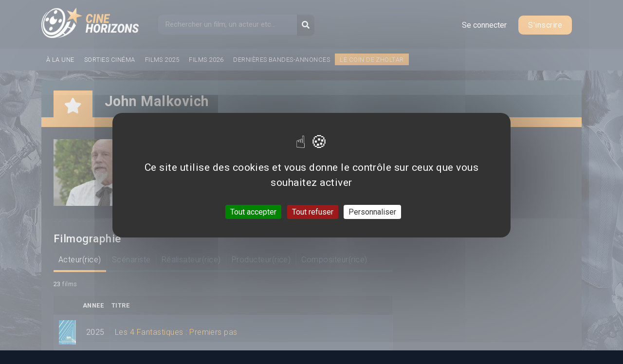

--- FILE ---
content_type: text/html; charset=utf-8
request_url: https://cinehorizons.net/personne/john-malkovich
body_size: 10264
content:
<!DOCTYPE html>
<html lang="fr" dir="ltr" prefix="og: http://ogp.me/ns# article: http://ogp.me/ns/article# book: http://ogp.me/ns/book# profile: http://ogp.me/ns/profile# video: http://ogp.me/ns/video# product: http://ogp.me/ns/product# content: http://purl.org/rss/1.0/modules/content/ dc: http://purl.org/dc/terms/ foaf: http://xmlns.com/foaf/0.1/ rdfs: http://www.w3.org/2000/01/rdf-schema# sioc: http://rdfs.org/sioc/ns# sioct: http://rdfs.org/sioc/types# skos: http://www.w3.org/2004/02/skos/core# xsd: http://www.w3.org/2001/XMLSchema#">
<head>
  <meta http-equiv="Content-Type" content="text/html; charset=utf-8" />
<link rel="shortcut icon" href="https://cinehorizons.net/sites/default/files/favicon_1.ico" type="image/vnd.microsoft.icon" />
<meta property="og:title" content="John Malkovich" />
<meta property="og:updated_time" content="2019-06-12T18:54:02+02:00" />
<meta property="article:published_time" content="2012-11-24T13:55:54+01:00" />
<meta property="article:modified_time" content="2019-06-12T18:54:02+02:00" />
  <title>John Malkovich | Cinéhorizons</title>
<link rel="stylesheet" href="https://maxcdn.bootstrapcdn.com/bootstrap/4.0.0/css/bootstrap.min.css" integrity="sha384-Gn5384xqQ1aoWXA+058RXPxPg6fy4IWvTNh0E263XmFcJlSAwiGgFAW/dAiS6JXm" crossorigin="anonymous">
<link href="https://fonts.googleapis.com/css?family=Roboto:300,400,500,700,900" rel="stylesheet">

 <link type="text/css" rel="stylesheet" href="https://cinehorizons.net/sites/default/files/css/css_xE-rWrJf-fncB6ztZfd2huxqgxu4WO-qwma6Xer30m4.css" media="all" />
<link type="text/css" rel="stylesheet" href="https://cinehorizons.net/sites/default/files/css/css_mxbvRAV0_YoXwGCXbsQzCkegc1pXHICzfd8PPQD9YE4.css" media="all" />
<link type="text/css" rel="stylesheet" href="https://cinehorizons.net/sites/default/files/css/css_wgH8d9PjtlhKHB3adSkJCAw3O_w_iGpR9qTLODYfoFY.css" media="all" />
<link type="text/css" rel="stylesheet" href="https://cinehorizons.net/sites/default/files/css/css_-eDRkJBx12FrpvcJUuyg8450r4LmLWnlW8yIp9rKwpU.css" media="all" />
<link type="text/css" rel="stylesheet" href="https://cinehorizons.net/sites/default/files/css/css_96ItioDuaxkDLVbiWc8of4dMIdFiDrqGb6lMddKlp0c.css" media="all" />
 <link rel="stylesheet" href="//code.jquery.com/ui/1.12.1/themes/base/jquery-ui.css">
    <meta charset="utf-8">
    <meta name="viewport" content="width=device-width, initial-scale=1, shrink-to-fit=no">
<script type="text/javascript" defer="defer" src="https://cinehorizons.net/sites/default/files/google_tag/gtm/google_tag.script.js?t31yzf"></script>
<script type="text/javascript" src="https://cinehorizons.net/misc/jquery.js?v=1.4.4"></script>
<script type="text/javascript" src="https://cinehorizons.net/misc/jquery-extend-3.4.0.js?v=1.4.4"></script>
<script type="text/javascript" src="https://cinehorizons.net/misc/jquery-html-prefilter-3.5.0-backport.js?v=1.4.4"></script>
<script type="text/javascript" src="https://cinehorizons.net/misc/jquery.once.js?v=1.2"></script>
<script type="text/javascript" src="https://cinehorizons.net/misc/drupal.js?t31yzf"></script>
<script type="text/javascript" src="https://cinehorizons.net/misc/ui/jquery.ui.core.min.js?v=1.8.7"></script>
<script type="text/javascript" src="https://cinehorizons.net/misc/ui/jquery.ui.widget.min.js?v=1.8.7"></script>
<script type="text/javascript" src="https://cinehorizons.net/misc/jquery.cookie.js?v=1.0"></script>
<script type="text/javascript" src="https://cinehorizons.net/misc/jquery.form.js?v=2.52"></script>
<script type="text/javascript" src="https://cinehorizons.net/misc/ui/jquery.ui.position.min.js?v=1.8.7"></script>
<script type="text/javascript" src="https://cinehorizons.net/misc/ui/jquery.ui.position-1.13.0-backport.js?v=1.8.7"></script>
<script type="text/javascript" src="https://cinehorizons.net/misc/ui/jquery.ui.autocomplete.min.js?v=1.8.7"></script>
<script type="text/javascript" src="https://cinehorizons.net/misc/ajax.js?v=7.94"></script>
<script type="text/javascript" src="https://cinehorizons.net/sites/default/files/languages/fr_StB9WCNtL5FYD1rjUXlSzK0I6RyNQ2ULMa_NKDSiJ9c.js?t31yzf"></script>
<script type="text/javascript" src="https://cinehorizons.net/sites/all/libraries/colorbox/jquery.colorbox-min.js?t31yzf"></script>
<script type="text/javascript" src="https://cinehorizons.net/sites/all/modules/colorbox/js/colorbox.js?t31yzf"></script>
<script type="text/javascript" src="https://cinehorizons.net/sites/all/modules/colorbox/js/colorbox_load.js?t31yzf"></script>
<script type="text/javascript" src="https://cinehorizons.net/sites/all/modules/colorbox/js/colorbox_inline.js?t31yzf"></script>
<script type="text/javascript" src="https://cinehorizons.net/sites/all/modules/views/js/base.js?t31yzf"></script>
<script type="text/javascript" src="https://cinehorizons.net/misc/progress.js?v=7.94"></script>
<script type="text/javascript" src="https://cinehorizons.net/sites/all/modules/views/js/ajax_view.js?t31yzf"></script>
<script type="text/javascript" src="https://cinehorizons.net/sites/all/modules/search_autocomplete/js/jquery.autocomplete.js?t31yzf"></script>
<script type="text/javascript" src="https://cinehorizons.net/sites/all/themes/basic/js/build/jquery-3.2.1.min.js?t31yzf"></script>
<script type="text/javascript" src="https://cinehorizons.net/sites/all/themes/basic/js/main.js?t31yzf"></script>
<script type="text/javascript">
<!--//--><![CDATA[//><!--
jQuery.extend(Drupal.settings, {"basePath":"\/","pathPrefix":"","setHasJsCookie":0,"ajaxPageState":{"theme":"basic","theme_token":"3lUre5IF1aVGGq5EIAHKEHhjl9wqPvlBti86nxqqruw","js":{"modules\/statistics\/statistics.js":1,"https:\/\/cinehorizons.net\/sites\/default\/files\/google_tag\/gtm\/google_tag.script.js":1,"misc\/jquery.js":1,"misc\/jquery-extend-3.4.0.js":1,"misc\/jquery-html-prefilter-3.5.0-backport.js":1,"misc\/jquery.once.js":1,"misc\/drupal.js":1,"misc\/ui\/jquery.ui.core.min.js":1,"misc\/ui\/jquery.ui.widget.min.js":1,"misc\/jquery.cookie.js":1,"misc\/jquery.form.js":1,"misc\/ui\/jquery.ui.position.min.js":1,"misc\/ui\/jquery.ui.position-1.13.0-backport.js":1,"misc\/ui\/jquery.ui.autocomplete.min.js":1,"misc\/ajax.js":1,"public:\/\/languages\/fr_StB9WCNtL5FYD1rjUXlSzK0I6RyNQ2ULMa_NKDSiJ9c.js":1,"sites\/all\/libraries\/colorbox\/jquery.colorbox-min.js":1,"sites\/all\/modules\/colorbox\/js\/colorbox.js":1,"sites\/all\/modules\/colorbox\/js\/colorbox_load.js":1,"sites\/all\/modules\/colorbox\/js\/colorbox_inline.js":1,"sites\/all\/modules\/views\/js\/base.js":1,"misc\/progress.js":1,"sites\/all\/modules\/views\/js\/ajax_view.js":1,"sites\/all\/modules\/search_autocomplete\/js\/jquery.autocomplete.js":1,"sites\/all\/themes\/basic\/js\/build\/jquery-3.2.1.min.js":1,"sites\/all\/themes\/basic\/js\/main.js":1},"css":{"modules\/system\/system.base.css":1,"modules\/system\/system.menus.css":1,"modules\/system\/system.messages.css":1,"modules\/system\/system.theme.css":1,"misc\/ui\/jquery.ui.core.css":1,"misc\/ui\/jquery.ui.theme.css":1,"misc\/ui\/jquery.ui.autocomplete.css":1,"modules\/comment\/comment.css":1,"sites\/all\/modules\/date\/date_api\/date.css":1,"sites\/all\/modules\/date\/date_repeat_field\/date_repeat_field.css":1,"modules\/field\/theme\/field.css":1,"modules\/node\/node.css":1,"modules\/poll\/poll.css":1,"modules\/search\/search.css":1,"modules\/user\/user.css":1,"modules\/forum\/forum.css":1,"sites\/all\/modules\/views\/css\/views.css":1,"sites\/all\/themes\/basic\/css\/tabs.css":1,"sites\/all\/libraries\/colorbox\/example5\/colorbox.css":1,"sites\/all\/modules\/ctools\/css\/ctools.css":1,"sites\/all\/modules\/search_autocomplete\/css\/themes\/user-blue.css":1,"sites\/all\/modules\/search_autocomplete\/css\/themes\/basic-green.css":1,"sites\/all\/themes\/basic\/css\/style.css":1,"sites\/all\/themes\/basic\/css\/slick.css":1,"sites\/all\/themes\/basic\/css\/bars-movie.css":1}},"colorbox":{"opacity":"0.85","current":"{current} of {total}","previous":"\u00ab Prev","next":"Next \u00bb","close":"Close","maxWidth":"98%","maxHeight":"98%","fixed":true,"mobiledetect":true,"mobiledevicewidth":"480px","file_public_path":"\/sites\/default\/files","specificPagesDefaultValue":"admin*\nimagebrowser*\nimg_assist*\nimce*\nnode\/add\/*\nnode\/*\/edit\nprint\/*\nprintpdf\/*\nsystem\/ajax\nsystem\/ajax\/*"},"views":{"ajax_path":"\/views\/ajax","ajaxViews":{"views_dom_id:889394a24f761da5ce01094635a5d63a":{"view_name":"user_block","view_display_id":"last_avis_user","view_args":"","view_path":"node\/3260","view_base_path":null,"view_dom_id":"889394a24f761da5ce01094635a5d63a","pager_element":0}}},"urlIsAjaxTrusted":{"\/views\/ajax":true,"\/personne\/john-malkovich":true,"\/personne\/john-malkovich?destination=node\/3260":true},"search_autocomplete":{"form1":{"selector":"#search-form[action=\u0022\/search\/node\u0022] #edit-keys","minChars":"3","max_sug":"10","type":"internal","datas":"https:\/\/cinehorizons.net\/search_autocomplete\/autocomplete\/1\/","fid":"1","theme":"basic-green","auto_submit":"1","auto_redirect":"1"},"form2":{"selector":"#search-form[action=\u0022\/search\/user\u0022] #edit-keys","minChars":"3","max_sug":"10","type":"internal","datas":"https:\/\/cinehorizons.net\/search_autocomplete\/autocomplete\/2\/","fid":"2","theme":"user-blue","auto_submit":"1","auto_redirect":"1"},"form3":{"selector":"#edit-search-block-form--2","minChars":"3","max_sug":"10","type":"internal","datas":"https:\/\/cinehorizons.net\/search_autocomplete\/autocomplete\/3\/","fid":"3","theme":"basic-green","auto_submit":"1","auto_redirect":"1"}},"statistics":{"data":{"nid":"3260"},"url":"\/modules\/statistics\/statistics.php"}});
//--><!]]>
</script>
    <script src="https://code.jquery.com/jquery-2.2.0.min.js" type="text/javascript"></script>
<link rel="stylesheet" href="https://use.fontawesome.com/releases/v5.6.3/css/all.css" integrity="sha384-UHRtZLI+pbxtHCWp1t77Bi1L4ZtiqrqD80Kn4Z8NTSRyMA2Fd33n5dQ8lWUE00s/" crossorigin="anonymous">
<script>
  FontAwesomeConfig = { searchPseudoElements: true };
</script>


<script src="/sites/all/themes/basic/js/build/slick.min.js"></script>
    <script src="https://cdnjs.cloudflare.com/ajax/libs/popper.js/1.12.9/umd/popper.min.js" integrity="sha384-ApNbgh9B+Y1QKtv3Rn7W3mgPxhU9K/ScQsAP7hUibX39j7fakFPskvXusvfa0b4Q" crossorigin="anonymous"></script>
    <script src="https://maxcdn.bootstrapcdn.com/bootstrap/4.0.0/js/bootstrap.min.js" integrity="sha384-JZR6Spejh4U02d8jOt6vLEHfe/JQGiRRSQQxSfFWpi1MquVdAyjUar5+76PVCmYl" crossorigin="anonymous"></script>
   <script src="https://code.jquery.com/ui/1.12.1/jquery-ui.js"></script>



    <script src="/sites/all/themes/basic/js/tarteaucitron/tarteaucitron.js"></script>

          <script type="text/javascript">
          tarteaucitron.init({
      	  "privacyUrl": "", /* Privacy policy url */
            "bodyPosition": "bottom", /* or top to bring it as first element for accessibility */

      	  "hashtag": "#tarteaucitron", /* Open the panel with this hashtag */
      	  "cookieName": "tarteaucitron", /* Cookie name */

      	  "orientation": "middle", /* Banner position (top - bottom) */

            "groupServices": false, /* Group services by category */
            "showDetailsOnClick": true, /* Click to expand the description */
            "serviceDefaultState": "wait", /* Default state (true - wait - false) */

      	  "showAlertSmall": false, /* Show the small banner on bottom right */
      	  "cookieslist": false, /* Show the cookie list */

            "closePopup": false, /* Show a close X on the banner */

            "showIcon": true, /* Show cookie icon to manage cookies */
            //"iconSrc": "", /* Optionnal: URL or base64 encoded image */
            "iconPosition": "BottomRight", /* BottomRight, BottomLeft, TopRight and TopLeft */

      	  "adblocker": false, /* Show a Warning if an adblocker is detected */

            "DenyAllCta" : true, /* Show the deny all button */
            "AcceptAllCta" : true, /* Show the accept all button when highPrivacy on */
            "highPrivacy": true, /* HIGHLY RECOMMANDED Disable auto consent */

      	  "handleBrowserDNTRequest": false, /* If Do Not Track == 1, disallow all */

      	  "removeCredit": false, /* Remove credit link */
      	  "moreInfoLink": true, /* Show more info link */

            "useExternalCss": false, /* If false, the tarteaucitron.css file will be loaded */
            "useExternalJs": false, /* If false, the tarteaucitron.js file will be loaded */

      	  //"cookieDomain": ".my-multisite-domaine.fr", /* Shared cookie for multisite */

            "readmoreLink": "", /* Change the default readmore link */

            "mandatory": true, /* Show a message about mandatory cookies */
            "mandatoryCta": true, /* Show the disabled accept button when mandatory on */

            //"customCloserId": "" /* Optional a11y: Custom element ID used to open the panel */
          });
          </script>
</head>
<body class="html not-front not-logged-in no-sidebars page-node page-node- page-node-3260 node-type-personnalite role-anonymous-user with-subnav page-personne-john-malkovich section-personne" >
  <!--/*
  *
  * Net Pack Fantastique Asynchronous JS Tag
  * - Generated with Revive Adserver v3.2.4
  *
  */-->

<!--/** Remplacez toutes les cas de INSERT_RANDOM_NUMBER_HERE avec * un nombre généré aléatoirement (ou avec un horodatage). *
  */-->
  <!--
<div id="pub-habillage">
<ins data-revive-zoneid="492" data-revive-ct0="INSERT_ENCODED_CLICKURL_HERE" data-revive-id="20c34539f331ab8b520fc67e5d423798"></ins>
<iframe id='a491a2d7' name='a491a2d7' src='https://pubs.ecranfantastique.net/www/delivery/afr.php?zoneid=492&amp;cb=INSERT_RANDOM_NUMBER_HERE&amp;ct0=INSERT_ENCODED_CLICKURL_HERE' frameborder='0' scrolling='no' width='1280' height='1000' allowtransparency='true'><a href='https://pubs.ecranfantastique.net/www/delivery/ck.php?n=ab75ea3c&amp;cb=INSERT_RANDOM_NUMBER_HERE' target='_blank'><img src='https://pubs.ecranfantastique.net/www/delivery/avw.php?zoneid=492&amp;cb=INSERT_RANDOM_NUMBER_HERE&amp;n=ab75ea3c&amp;ct0=INSERT_ENCODED_CLICKURL_HERE' border='0' alt='' /></a></iframe>
</div>

-->
  <noscript aria-hidden="true"><iframe src="https://www.googletagmanager.com/ns.html?id=GTM-KL2ZZC5" height="0" width="0" style="display:none;visibility:hidden"></iframe></noscript>
  
<!-- Header -->

<header>
  <div id="header">
      <div class="container">
          <div class="logo">
              <a href="https://www.cinehorizons.net"><img src="/sites/default/files/logo.png" alt="CineHorizons.net" /></a>
          </div>
          <div class="block block-search block-odd first block" data-bid="2">
        <form action="/personne/john-malkovich" method="post" id="search-block-form" accept-charset="UTF-8"><div><div class="container-inline">
      <h2 class="element-invisible">Formulaire de recherche</h2>
    <div class="form-item form-type-textfield form-item-search-block-form">
  <label class="element-invisible" for="edit-search-block-form--2">Recherche </label>
 <input title="Indiquer les termes à rechercher" placeholder="Rechercher un film, un acteur etc..." type="text" id="edit-search-block-form--2" name="search_block_form" value="" size="15" maxlength="128" class="form-text" />
</div>
<div class="form-actions form-wrapper" id="edit-actions"><input type="submit" id="edit-submit" name="op" value="OK" class="form-submit" /></div><div id="edit-button" class="form-item form-type-item">
 <button type="submit" id="edit-submit-btn" name="op" class="form-submit"><i class="fa fa-search"></i></button>
</div>
<input type="hidden" name="form_build_id" value="form-whCBZRD_GJgHnqisGGshEoPisFBuYmEiZofbIiTlGh0" />
<input type="hidden" name="form_id" value="search_block_form" />
</div>
</div></form></div><!-- /block -->

   <div class="links-anonym">
<!-- Button trigger modal -->
<button type="button" class="btn-login" data-toggle="modal" data-target="#loginModal">
  Se connecter
</button>

<a class="btn-register" href="/user/register">S'inscrire</a>
</div>






  </div><!-- container -->
  </div>
  <div id="main-menu">
    <div class="container">
        <ul>
          <li><a href="/a-la-une">À la une</a></li>
          <li><a href="/film/2025">Sorties cinéma</a></li>
          <li><a href="/film/2025">Films 2025</a></li>
          <li><a href="/film/2026">Films 2026</a></li>
          <li><a href="/bandes-annonces-prochains-films">Dernières bandes-annonces</a></li>
          <li class="item-coin-zholtar"><a href="/le-coin-de-zholtar">Le coin de Zholtar</a></li>
        </ul>
        <div class="fb-like" data-href="https://www.facebook.com/cinehorizons.net/" data-layout="button_count" data-action="like" data-size="small" data-show-faces="true" data-share="true"></div>

     </div>
  </div>
  <div class="clearfix"></div>
</header>

<!-- END Header -->
<div class="bg-left">
    <div class="bg-right">
        <div id="main-container">
          <div class="container">                      <div class="header-top">
              <div class="text">
                <h1>John Malkovich</h1>
              </div>
              <div class="border-y"><i class="fas fa-star"></i></div>
            </div>
              <div id="main-content">
                                <div class="page with-navigation">
                                                                                                                                   <div class="row">
                        <div id="user-sidebar-large-left" class="col-sm-12 col-md-12 col-lg-8">
                           
<div class="header-personnalite row">
    <div class="picture col-4 col-sm-4 col-md-4">
        <div class="field field-name-field-image-personnalite field-type-image field-label-hidden"><div class="field-items"><div class="field-item even"><img typeof="foaf:Image" src="https://cinehorizons.net/sites/default/files/styles/photo-personnalite/public/john_malkovitch.jpg?itok=wlUqGOTc" width="280" height="180" alt="" /></div></div></div>    </div>
    <div class="details col-8 col-sm-8 col-md-8">
        <span class="title">Métier(s) :</span>
        <div class="field field-name-field-perso-metiers field-type-list-text field-label-hidden"><div class="field-items"><div class="field-item even">Acteur</div><div class="field-item odd">Réalisateur</div><div class="field-item even">Scénariste</div><div class="field-item odd">Producteur</div></div></div>        <span class="title">Date & lieu de naissance :</span>
        <div class="field field-name-field-perso-date-de-naissance field-type-datetime field-label-hidden"><div class="field-items"><div class="field-item even"><span class="date-display-single" property="dc:date" datatype="xsd:dateTime" content="1953-12-09T00:00:00+01:00">09 Décembre 1953</span></div></div></div>        <div class="field field-name-field-perso-lieu-naissance field-type-text field-label-hidden"><div class="field-items"><div class="field-item even">Christopher - Illinois - Etats-Unis</div></div></div>            </div>
</div>
<span class="separator"></span>
<div id="filmographie">
  <h2>Filmographie</h2>

  <ul class="nav" id="filmoTab" role="tablist">
    <li>
      <a class="active" id="acteur-tab" data-toggle="tab" href="#acteur-rice" role="tab" aria-controls="acteur" aria-selected="true">Acteur(rice)</a>
    </li>
    <li>
      <a  id="scenariste-tab" data-toggle="tab" href="#scenariste" role="tab" aria-controls="scenariste" aria-selected="false">Scénariste</a>
    </li>
    <li>
      <a  id="real-tab" data-toggle="tab" href="#real" role="tab" aria-controls="realisateur" aria-selected="false">Réalisateur(rice)</a>
    </li>
    <li>
      <a id="prod-tab" data-toggle="tab" href="#prod" role="tab" aria-controls="producteur" aria-selected="false">Producteur(rice)</a>
    </li>

    <li>
      <a id="compo-tab" data-toggle="tab" href="#compo" role="tab" aria-controls="compositeur" aria-selected="false">Compositeur(rice)</a>
    </li>
  </ul>
  <div class="tab-content" id="filmoTabContent">
    <div class="tab-pane fade show active" id="acteur-rice" role="tabpanel" aria-labelledby="acteur-tab">
        <div class="view view-personne view-id-personne view-display-id-block_1 view-dom-id-744b83d5134ad2b1b6b89546f18f63f3">
            <div class="view-header">
      <strong>23</strong> films    </div>
  
  
  
      <div class="view-content">
      <table  class="views-table cols-3">
         <thead>
      <tr>
                  <th  class="views-field views-field-field-affiche" scope="col">
                      </th>
                  <th  class="views-field views-field-php" scope="col">
            ANNEE           </th>
                  <th  class="views-field views-field-title" scope="col">
            TITRE          </th>
              </tr>
    </thead>
    <tbody>
          <tr  class="odd views-row-first">
                  <td  class="views-field views-field-field-affiche">
            <a href="/film/les-4-fantastiques-premiers-pas"><img typeof="foaf:Image" src="https://cinehorizons.net/sites/default/files/styles/affiches-mega-mini/public/affiches/1829650076-les-4-fantastiques-premiers-pas.jpg?itok=oRrX9G-D" width="95" height="135" alt="Les 4 Fantastiques : Premiers pas - Affiche" title="Les 4 Fantastiques : Premiers pas - Affiche" /></a>          </td>
                  <td  class="views-field views-field-php">
            2025

          </td>
                  <td  class="views-field views-field-title">
            <a href="/film/les-4-fantastiques-premiers-pas">Les 4 Fantastiques : Premiers pas</a>          </td>
              </tr>
          <tr  class="even">
                  <td  class="views-field views-field-field-affiche">
            <a href="/film/completement-crame"><img typeof="foaf:Image" src="https://cinehorizons.net/sites/default/files/styles/affiches-mega-mini/public/affiches/1812576576-completement-crame.jpg?itok=kTO655se" width="95" height="135" alt="Complètement cramé ! - Affiche" title="Complètement cramé ! - Affiche" /></a>          </td>
                  <td  class="views-field views-field-php">
            2023

          </td>
                  <td  class="views-field views-field-title">
            <a href="/film/completement-crame">Complètement cramé !</a>          </td>
              </tr>
          <tr  class="odd">
                  <td  class="views-field views-field-field-affiche">
            <a href="/film/ava"><img typeof="foaf:Image" src="https://cinehorizons.net/sites/default/files/styles/affiches-mega-mini/public/affiches/817399007-ava.jpg?itok=N96u5ufs" width="95" height="135" alt="Ava - Affiche" title="Ava - Affiche" /></a>          </td>
                  <td  class="views-field views-field-php">
            2020

          </td>
                  <td  class="views-field views-field-title">
            <a href="/film/ava">Ava</a>          </td>
              </tr>
          <tr  class="even">
                  <td  class="views-field views-field-field-affiche">
            <a href="/film/bird-box"><img typeof="foaf:Image" src="https://cinehorizons.net/sites/default/files/styles/affiches-mega-mini/public/affiches/1001340733-bird-box.jpg?itok=isrb6vSw" width="95" height="135" alt="Bird Box - Affiche" title="Bird Box - Affiche" /></a>          </td>
                  <td  class="views-field views-field-php">
            2018

          </td>
                  <td  class="views-field views-field-title">
            <a href="/film/bird-box">Bird Box</a>          </td>
              </tr>
          <tr  class="odd">
                  <td  class="views-field views-field-field-affiche">
            <a href="/film/22-miles"><img typeof="foaf:Image" src="https://cinehorizons.net/sites/default/files/styles/affiches-mega-mini/public/affiches/1293934720-mile-22.jpg?itok=lMH5i9HJ" width="95" height="135" alt="22 Miles - Affiche" title="22 Miles - Affiche" /></a>          </td>
                  <td  class="views-field views-field-php">
            2018

          </td>
                  <td  class="views-field views-field-title">
            <a href="/film/22-miles">22 Miles</a>          </td>
              </tr>
          <tr  class="even">
                  <td  class="views-field views-field-field-affiche">
            <a href="/film/conspiracy-0"><img typeof="foaf:Image" src="https://cinehorizons.net/sites/default/files/styles/affiches-mega-mini/public/affiches/1718125572-unlocked.jpg?itok=ccR4j7q4" width="95" height="135" alt="Conspiracy - Affiche" title="Conspiracy - Affiche" /></a>          </td>
                  <td  class="views-field views-field-php">
            2017

          </td>
                  <td  class="views-field views-field-title">
            <a href="/film/conspiracy-0">Conspiracy</a>          </td>
              </tr>
          <tr  class="odd">
                  <td  class="views-field views-field-field-affiche">
            <a href="/film/deepwater"><img typeof="foaf:Image" src="https://cinehorizons.net/sites/default/files/styles/affiches-mega-mini/public/affiches/864785742-deepwater_horizon.jpg?itok=o8fMjDnT" width="95" height="135" alt="Deepwater  - Affiche" title="Deepwater  - Affiche" /></a>          </td>
                  <td  class="views-field views-field-php">
            2016

          </td>
                  <td  class="views-field views-field-title">
            <a href="/film/deepwater">Deepwater </a>          </td>
              </tr>
          <tr  class="even">
                  <td  class="views-field views-field-field-affiche">
            <a href="/film/les-pingouins-de-madagascar"><img typeof="foaf:Image" src="https://cinehorizons.net/sites/default/files/styles/affiches-mega-mini/public/affiches/639302761-les-pingouins-de-madagascar.jpg?itok=54Hgc_4k" width="95" height="135" alt="Les Pingouins de Madagascar - Affiche" title="Les Pingouins de Madagascar - Affiche" /></a>          </td>
                  <td  class="views-field views-field-php">
            2014

          </td>
                  <td  class="views-field views-field-title">
            <a href="/film/les-pingouins-de-madagascar">Les Pingouins de Madagascar</a>          </td>
              </tr>
          <tr  class="odd">
                  <td  class="views-field views-field-field-affiche">
            <a href="/film/red-2"><img typeof="foaf:Image" src="https://cinehorizons.net/sites/default/files/styles/affiches-mega-mini/public/affiches/Red%202_Final%20US.jpg?itok=nYRLeYj5" width="95" height="135" alt="Red 2 - Affiche" title="Red 2 - Affiche" /></a>          </td>
                  <td  class="views-field views-field-php">
            2013

          </td>
                  <td  class="views-field views-field-title">
            <a href="/film/red-2">Red 2</a>          </td>
              </tr>
          <tr  class="even">
                  <td  class="views-field views-field-field-affiche">
            <a href="/film/warm-bodies"><img typeof="foaf:Image" src="https://cinehorizons.net/sites/default/files/styles/affiches-mega-mini/public/affiches/Warm_Bodies_Teresa%20Palmer.jpg?itok=EGKjDA8s" width="95" height="135" alt="Warm Bodies - Affiche" title="Warm Bodies - Affiche" /></a>          </td>
                  <td  class="views-field views-field-php">
            2013

          </td>
                  <td  class="views-field views-field-title">
            <a href="/film/warm-bodies">Warm Bodies</a>          </td>
              </tr>
          <tr  class="odd">
                  <td  class="views-field views-field-field-affiche">
            <a href="/film/transformers-la-face-cach%C3%A9e-de-la-lune"><img typeof="foaf:Image" src="https://cinehorizons.net/sites/default/files/styles/affiches-mega-mini/public/affiches/Transformers%203_Affiche%201_0.jpg?itok=oobZasH-" width="95" height="135" alt="Transformers : La face cachée de la Lune - Affiche" title="Transformers : La face cachée de la Lune - Affiche" /></a>          </td>
                  <td  class="views-field views-field-php">
            2011

          </td>
                  <td  class="views-field views-field-title">
            <a href="/film/transformers-la-face-cach%C3%A9e-de-la-lune">Transformers : La face cachée de la Lune</a>          </td>
              </tr>
          <tr  class="even">
                  <td  class="views-field views-field-field-affiche">
            <a href="/film/red"><img typeof="foaf:Image" src="https://cinehorizons.net/sites/default/files/styles/affiches-mega-mini/public/affiches/Red_Affiche_FR.jpg?itok=UBwVSm0o" width="95" height="135" alt="Red" title="Red" /></a>          </td>
                  <td  class="views-field views-field-php">
            2010

          </td>
                  <td  class="views-field views-field-title">
            <a href="/film/red">Red</a>          </td>
              </tr>
          <tr  class="odd">
                  <td  class="views-field views-field-field-affiche">
            <a href="/film/jonah-hex"><img typeof="foaf:Image" src="https://cinehorizons.net/sites/default/files/styles/affiches-mega-mini/public/affiches/Hex_Josh_Brolin.jpg?itok=EO280mtL" width="95" height="135" alt="Jonah Hex" title="Jonah Hex" /></a>          </td>
                  <td  class="views-field views-field-php">
            2010

          </td>
                  <td  class="views-field views-field-title">
            <a href="/film/jonah-hex">Jonah Hex</a>          </td>
              </tr>
          <tr  class="even">
                  <td  class="views-field views-field-field-affiche">
            <a href="/film/mutant-chronicles"><img typeof="foaf:Image" src="https://cinehorizons.net/sites/default/files/styles/affiches-mega-mini/public/affiches/Mutant%20Chronicles.jpg?itok=KfhHcQgD" width="95" height="135" alt="Mutant Chronicles" title="Mutant Chronicles" /></a>          </td>
                  <td  class="views-field views-field-php">
            2009

          </td>
                  <td  class="views-field views-field-title">
            <a href="/film/mutant-chronicles">Mutant Chronicles</a>          </td>
              </tr>
          <tr  class="odd">
                  <td  class="views-field views-field-field-affiche">
            <a href="/film/lechange"><img typeof="foaf:Image" src="https://cinehorizons.net/sites/default/files/styles/affiches-mega-mini/public/affiches/L-echange.jpg?itok=VX0JlHUC" width="95" height="135" alt="L&#039;Echange" title="L&#039;Echange" /></a>          </td>
                  <td  class="views-field views-field-php">
            2008

          </td>
                  <td  class="views-field views-field-title">
            <a href="/film/lechange">L&#039;Echange</a>          </td>
              </tr>
          <tr  class="even">
                  <td  class="views-field views-field-field-affiche">
            <a href="/film/burn-after-reading"><img typeof="foaf:Image" src="https://cinehorizons.net/sites/default/files/styles/affiches-mega-mini/public/affiches/burn-after-reading.jpg?itok=ervi2OgS" width="95" height="135" alt="Burn After Reading" title="Burn After Reading" /></a>          </td>
                  <td  class="views-field views-field-php">
            2008

          </td>
                  <td  class="views-field views-field-title">
            <a href="/film/burn-after-reading">Burn After Reading</a>          </td>
              </tr>
          <tr  class="odd">
                  <td  class="views-field views-field-field-affiche">
            <a href="/film/la-l%C3%A9gende-de-beowulf"><img typeof="foaf:Image" src="https://cinehorizons.net/sites/default/files/styles/affiches-mega-mini/public/affiches/Beowulf_Affiche_Beowulf.jpg?itok=4Gu6Lq9S" width="95" height="135" alt="La légende de Beowulf - Affiche" title="La légende de Beowulf - Affiche" /></a>          </td>
                  <td  class="views-field views-field-php">
            2007

          </td>
                  <td  class="views-field views-field-title">
            <a href="/film/la-l%C3%A9gende-de-beowulf">La légende de Beowulf</a>          </td>
              </tr>
          <tr  class="even">
                  <td  class="views-field views-field-field-affiche">
            <a href="/film/eragon"><img typeof="foaf:Image" src="https://cinehorizons.net/sites/default/files/styles/affiches-mega-mini/public/affiches/Eragon%20%28FR%29.jpg?itok=z1BxXGqL" width="95" height="135" alt="Eragon " title="Eragon " /></a>          </td>
                  <td  class="views-field views-field-php">
            2006

          </td>
                  <td  class="views-field views-field-title">
            <a href="/film/eragon">Eragon</a>          </td>
              </tr>
          <tr  class="odd">
                  <td  class="views-field views-field-field-affiche">
            <a href="/film/rochester-le-dernier-des-libertins"><img typeof="foaf:Image" src="https://cinehorizons.net/sites/default/files/styles/affiches-mega-mini/public/affiches/Rochester.jpg?itok=i9OVdVfk" width="95" height="135" alt="Rochester, le dernier des libertins - Affiche" title="Rochester, le dernier des libertins - Affiche" /></a>          </td>
                  <td  class="views-field views-field-php">
            2006

          </td>
                  <td  class="views-field views-field-title">
            <a href="/film/rochester-le-dernier-des-libertins">Rochester, le dernier des libertins</a>          </td>
              </tr>
          <tr  class="even">
                  <td  class="views-field views-field-field-affiche">
            <a href="/film/les-hommes-de-main"><img typeof="foaf:Image" src="https://cinehorizons.net/sites/default/files/styles/affiches-mega-mini/public/affiches/Les-Hommes-de-main.jpg?itok=5HPGXvwt" width="95" height="135" alt="Les Hommes de main - Affiche" title="Les Hommes de main - Affiche" /></a>          </td>
                  <td  class="views-field views-field-php">
            2003

          </td>
                  <td  class="views-field views-field-title">
            <a href="/film/les-hommes-de-main">Les Hommes de main</a>          </td>
              </tr>
          <tr  class="odd">
                  <td  class="views-field views-field-field-affiche">
            <a href="/film/lhomme-au-masque-de-fer"><img typeof="foaf:Image" src="https://cinehorizons.net/sites/default/files/styles/affiches-mega-mini/public/affiches/L-homme-au-masque-de-fer.jpg?itok=zNjZ_dO5" width="95" height="135" alt="L&amp;#039;Homme au masque de fer - Affiche" title="L&amp;#039;Homme au masque de fer - Affiche" /></a>          </td>
                  <td  class="views-field views-field-php">
            1998

          </td>
                  <td  class="views-field views-field-title">
            <a href="/film/lhomme-au-masque-de-fer">L&#039;Homme au masque de fer</a>          </td>
              </tr>
          <tr  class="even">
                  <td  class="views-field views-field-field-affiche">
            <a href="/film/les-liaisons-dangereuses"><img typeof="foaf:Image" src="https://cinehorizons.net/sites/default/files/styles/affiches-mega-mini/public/affiches/Liaisons-dangereuses.jpg?itok=WZxtEgns" width="95" height="135" alt="Les Liaisons dangereuses  - Affiche" title="Les Liaisons dangereuses  - Affiche" /></a>          </td>
                  <td  class="views-field views-field-php">
            1989

          </td>
                  <td  class="views-field views-field-title">
            <a href="/film/les-liaisons-dangereuses">Les Liaisons dangereuses </a>          </td>
              </tr>
          <tr  class="odd views-row-last">
                  <td  class="views-field views-field-field-affiche">
            <a href="/film/lempire-du-soleil"><img typeof="foaf:Image" src="https://cinehorizons.net/sites/default/files/styles/affiches-mega-mini/public/affiches/affiche_empire_du_soleil.jpg?itok=-UJcSsEo" width="95" height="135" alt="" /></a>          </td>
                  <td  class="views-field views-field-php">
            1988

          </td>
                  <td  class="views-field views-field-title">
            <a href="/film/lempire-du-soleil">L&#039;Empire du soleil</a>          </td>
              </tr>
      </tbody>
</table>
    </div>
  
  
  
  
  
  
</div>    </div>
    <div class="tab-pane fade" id="real" role="tabpanel" aria-labelledby="real-tab">
        <div class="view view-personne view-id-personne view-display-id-block_3 view-dom-id-0385035ce584df6cbf31c45d181ddf1f">
        
  
  
      <div class="view-empty">
      <p>Aucun film trouvé...</p>
    </div>
  
  
  
  
  
  
</div>    </div>
    <div class="tab-pane fade" id="scenariste" role="tabpanel" aria-labelledby="scenariste-tab">
        <div class="view view-personne view-id-personne view-display-id-block_2 view-dom-id-36a875113431cc7c66e6ec0c48be3de3">
        
  
  
      <div class="view-empty">
      <p>Aucun film trouvé...</p>
    </div>
  
  
  
  
  
  
</div>    </div>
    <div class="tab-pane fade" id="prod" role="tabpanel" aria-labelledby="prod-tab">
        <div class="view view-personne view-id-personne view-display-id-block_4 view-dom-id-653404e08cec47e46b274e744bf76a87">
            <div class="view-header">
      <strong>3</strong> films    </div>
  
  
  
      <div class="view-content">
      <table  class="views-table cols-3">
         <thead>
      <tr>
                  <th  class="views-field views-field-field-affiche" scope="col">
                      </th>
                  <th  class="views-field views-field-php" scope="col">
            ANNEE           </th>
                  <th  class="views-field views-field-title" scope="col">
            TITRE          </th>
              </tr>
    </thead>
    <tbody>
          <tr  class="odd views-row-first">
                  <td  class="views-field views-field-field-affiche">
            <a href="/film/demolition"><img typeof="foaf:Image" src="https://cinehorizons.net/sites/default/files/styles/affiches-mini/public/affiches/2137704567-demolition.jpg?itok=zY8FJ6wh" width="150" height="220" alt="Demolition - Affiche" title="Demolition - Affiche" /></a>          </td>
                  <td  class="views-field views-field-php">
            2016

          </td>
                  <td  class="views-field views-field-title">
            <a href="/film/demolition">Demolition</a>          </td>
              </tr>
          <tr  class="even">
                  <td  class="views-field views-field-field-affiche">
            <a href="/film/le-monde-de-charlie"><img typeof="foaf:Image" src="https://cinehorizons.net/sites/default/files/styles/affiches-mini/public/affiches/Le%20monde%20de%20Charlie_Fr.jpg?itok=ft132FtT" width="150" height="220" alt="Le monde de Charlie" title="Le monde de Charlie" /></a>          </td>
                  <td  class="views-field views-field-php">
            2013

          </td>
                  <td  class="views-field views-field-title">
            <a href="/film/le-monde-de-charlie">Le monde de Charlie</a>          </td>
              </tr>
          <tr  class="odd views-row-last">
                  <td  class="views-field views-field-field-affiche">
            <a href="/film/rochester-le-dernier-des-libertins"><img typeof="foaf:Image" src="https://cinehorizons.net/sites/default/files/styles/affiches-mini/public/affiches/Rochester.jpg?itok=BQaoULxC" width="150" height="220" alt="Rochester, le dernier des libertins - Affiche" title="Rochester, le dernier des libertins - Affiche" /></a>          </td>
                  <td  class="views-field views-field-php">
            2006

          </td>
                  <td  class="views-field views-field-title">
            <a href="/film/rochester-le-dernier-des-libertins">Rochester, le dernier des libertins</a>          </td>
              </tr>
      </tbody>
</table>
    </div>
  
  
  
  
  
  
</div>    </div>
    <div class="tab-pane fade" id="compo" role="tabpanel" aria-labelledby="compo-tab">
        <div class="view view-personne view-id-personne view-display-id-block_5 view-dom-id-d1f1b3dd5956aaf2545f80427cd00efa">
        
  
  
      <div class="view-empty">
      <p>Aucun film trouvé...</p>
    </div>
  
  
  
  
  
  
</div>    </div>
  </div>


</div>
                        </div>
                        <div id="user-sidebar-small-right" class="col-sm-12 col-md-12 col-lg-4">
                                                    </div>
                    </div>
                </div><!-- /page -->
              </div>
                      </div><!-- container -->
        </div>
    </div>
</div>
<!-- Footer -->
  <footer id="footer">
    <div class="container">
            <div class="row">
        <div class="links col-md-2">
          <h3>Films</h3>
          <ul>
            <li><a href="/genre/science-fiction">Science-Fiction</a></li>
            <li><a href="/genre/action">Action</a></li>
            <li><a href="/genre/aventure">Aventure</a></li>
            <li><a href="/genre/horreur">Horreur</a></li>
            <li><a href="/genre/drame">Drame</a></li>
            <li><a href="/genre/comedie">Comédie</a></li>
            <li><a href="/genre/animation">Animation</a></li>
          </ul>
        </div>
        <div class="links col-md-2">
          <h3>Sortie ciné</h3>
          <ul>
              <li><a href="/film/2024">Films 2024</a></li>
              <li><a href="/film/2025">Films 2025</a></li>
              <li><a href="/film/2026">Films 2026</a></li>
          </ul><br>
          <ul>
            <li><a href="/bandes-annonces-prochains-films">Bandes-annonces</a></li>
          </ul>
        </div>
        <div class="links col-md-2">
          <h3>Classements</h3>
          <ul>
            <li><a href="/classements/films/top-attentes/2024">Top attentes 2024</a></li>
            <li><a href="/classements/films/top-attentes-2025">Top attentes 2025</a></li>
          </ul>
        </div>
        <div class="links col-md-3">
          <h3>Informations</h3>
          <ul>
            <li><a href="/nous-contacter">Nous contacter</a></li>
            <li><a href="/conditions-generales-dutilisation">Conditions générales d&#039;utilisation</a></li>
            <li><a href="/politique-de-protection-des-donnees">Politique de protection des données</a></li>
            <li><a href="/mentions-legales">Mentions légales</a></li>
            <li><a href="javascript:tarteaucitron.userInterface.openPanel();">Gérer les cookies</a></li>
          </ul>
        </div>
      </div>
    </div>
  </footer>
<div id="subfooter">
  <div class="container">
     <p>©2024 Cinéhorizons.net - IMPORTANT : Toutes les images / affiches sont la propriété de leurs auteurs ainsi que des sociétés de cinéma respectives.</p>
  </div>
</div>
<!-- Modal -->
<div class="modal fade" id="loginModal" tabindex="-1" role="dialog" aria-labelledby="loginModalLabel" aria-hidden="true">
  <div class="modal-dialog" role="document">
    <div class="modal-content">
      <div class="modal-header">
        <h5 class="modal-title" id="loginModalLabel">Connexion</h5>
        <button type="button" class="close" data-dismiss="modal" aria-label="Close">
          <span aria-hidden="true">&times;</span>
        </button>
      </div>
      <div class="modal-body">
        <div class="block block-user block-even block" data-bid="4">
        <form action="/personne/john-malkovich?destination=node/3260" method="post" id="user-login-form" accept-charset="UTF-8"><div><div class="form-item form-type-textfield form-item-name">
  <label for="edit-name">Nom d'utilisateur <span class="form-required" title="Ce champ est obligatoire.">*</span></label>
 <input type="text" id="edit-name" name="name" value="" size="15" maxlength="60" class="form-text required" />
</div>
<div class="form-item form-type-password form-item-pass">
  <label for="edit-pass">Mot de passe <span class="form-required" title="Ce champ est obligatoire.">*</span></label>
 <input type="password" id="edit-pass" name="pass" size="15" maxlength="128" class="form-text required" />
</div>
<div class="item-list"><ul><li class="first"><a href="/user/register" title="Créer un nouveau compte utilisateur.">Créer un compte</a></li>
<li class="last"><a href="/user/password" title="Demander un nouveau mot de passe par courriel.">Demander un nouveau mot de passe</a></li>
</ul></div><input type="hidden" name="form_build_id" value="form-s-uH3S0Sq7vE2F6G9J2hQr5R15wXtn87TcAdE860fjo" />
<input type="hidden" name="form_id" value="user_login_block" />
<div class="form-actions form-wrapper" id="edit-actions--2"><input type="submit" id="edit-submit--2" name="op" value="Se connecter" class="form-submit" /></div></div></form></div><!-- /block -->
      </div>
    </div>
  </div>
</div>
<!-- END Footer -->
  <script type="text/javascript" src="https://cinehorizons.net/modules/statistics/statistics.js?t31yzf"></script>
  <div id="fb-root"></div>
  <script>(function(d, s, id) {
    var js, fjs = d.getElementsByTagName(s)[0];
    if (d.getElementById(id)) return;
    js = d.createElement(s); js.id = id;
    js.src = 'https://connect.facebook.net/fr_FR/sdk.js#xfbml=1&version=v3.2&appId=867905716602815&autoLogAppEvents=1';
    fjs.parentNode.insertBefore(js, fjs);
  }(document, 'script', 'facebook-jssdk'));</script>
<script>
// Slider slick.js
$(document).on('ready', function() {
    $('.view-display-id-block_critique_homepage .view-content').slick({
        dots: false,
        arrows: true,
        speed: 1200,
        infinite: true,
        autoplay: true,
        autoplaySpeed: 4000,
        vertical: true,
        slidesToShow: 2,
    });
});

    jQuery(document).ready(function($) {

        $(".item-month .flag-link-toggle").click(function(event)
        {
            $(this).parent().parent().parent().parent().parent().parent().fadeOut("slow");
        });

$(".user-nav a").filter(function(){
    return this.href == location.href.replace(/#.*/, "");
}).addClass("active");


  $("#open-more-details").on("click", function() {
    $(".more-details").toggleClass("opened", 1000, "easeOutSine");
  });


    });

    $( function() {
      $( "#edit-sort-by" ).selectmenu();
      $( "#edit-sort-order" ).selectmenu();
  });

</script>
<script src="/sites/all/themes/basic/js/build/jquery.barrating.js" type="text/javascript"></script>
<script src="/sites/all/themes/basic/js/build/examples.js" type="text/javascript"></script>
<script type="text/javascript">
tarteaucitron.user.gtagUa = 'G-D942LQH81Q';
tarteaucitron.user.gtagMore = function () { /* add here your optionnal gtag() */ };
(tarteaucitron.job = tarteaucitron.job || []).push('gtag');
tarteaucitron.user.adsensecapub = 'ca-pub-6509183654184943';
(tarteaucitron.job = tarteaucitron.job || []).push('adsenseauto');
</script>
</body>
</html>


--- FILE ---
content_type: text/css
request_url: https://cinehorizons.net/sites/default/files/css/css_96ItioDuaxkDLVbiWc8of4dMIdFiDrqGb6lMddKlp0c.css
body_size: 12519
content:
html{box-sizing:border-box;}*,*::after,*::before{box-sizing:inherit;}body{margin:0;font-family:'Roboto',sans-serif,Arial,sans-serif;font-weight:400;letter-spacing:0.03em;background:url(/sites/all/themes/basic/images/source/bg-top.jpg) #111b29 no-repeat;background-position:center 50px;}button:focus,button:active{outline:none;}a{color:#1B485E;outline:none;}a:link,a:visited{color:blue;text-decoration:none;}a:hover,a:active{color:red;text-decoration:none;outline:none;}#site-name{font-size:2.2em;line-height:1.3em;font-weight:300;padding:0 0 0.5em;margin:0;}h1,h2,h3,h4,h5,h6{line-height:1.3em;}h1{font-size:1.8em;font-weight:900;padding:0 0 0.5em;margin:0;}h2{font-size:1.8em;font-weight:300;margin-bottom:0.75em;}h3{font-size:1.2em;margin-bottom:0.6em;}h4{font-size:1.2em;margin-bottom:0.8em;font-weight:500;}h5{font-size:1.1em;font-weight:600;margin-bottom:0;}h6{font-size:1em;font-weight:bold;}p{margin:0 0 1em 0;}ul,ol{margin-left:0;padding-left:0;}table{width:100%;}tr.even td,tr.odd td{padding:10px 5px;}tr.odd{background-color:white;}pre,code,tt{font:1em "andale mono","lucida console",monospace;line-height:1.5;}pre{background-color:#efefef;display:block;padding:5px;margin:5px 0;border:1px solid #aaaaaa;}ul{list-style-type:none;padding:0;margin:0;}div.error,.error,.error a{color:#ecbc84;font-weight:300;font-size:0.9em;}#pub-habillage{position:absolute;left:0;right:0;margin-left:auto;margin-right:auto;text-align:center;top:175px;}#breadcrumb{padding:10px;}.breadcrumb{display:block;padding:.75rem 1rem;margin-bottom:1rem;background-color:#1c2d3d;border-radius:0;font-size:0.8em;font-weight:300;color:#cfcfcf;}.breadcrumb a{color:#cfcfcf;}.pager{position:relative;top:20px;min-height:70px;display:block;margin:30px 0;}.item-list ul li,.pager li.pager-ellipsis,.pager li.pager-item{padding:0;margin:0;color:#8095a8;}.pager li a{border:1px solid #1c2d3d;padding:10px 15px;color:#8095a8;}.pager li:hover a,.pager li.pager-current{padding:10px 15px;color:#fff;}.red{background:red;}.blue{background:blue;}a.btn-white{position:relative;display:block;border:solid 1px #1c2d3d;color:#fff;font-weight:300;padding:10px 15px;margin:30px 0;text-transform:uppercase;font-size:0.8em;text-align:center;}a.btn-white:hover{position:relative;display:block;border:solid 1px #fff;transition:all 0.5s;}a.link-register{background:#eda147;background:-moz-linear-gradient(45deg,#eda147 0%,#eda147 50%,#f98b4a 100%);background:-webkit-linear-gradient(45deg,#eda147 0%,#eda147 50%,#f98b4a 100%);background:linear-gradient(45deg,#eda147 0%,#eda147 50%,#f98b4a 100%);filter:progid:DXImageTransform.Microsoft.gradient(startColorstr='#eda147',endColorstr='#f98b4a',GradientType=1);color:#172232;font-weight:700;padding:10px 15px;font-size:1em;text-transform:uppercase;}.clear{display:block;float:none;clear:both;}div.status,table tr.ok{background-color:transparent;}div.status,.ok{color:#be7;}div.status{margin-bottom:25px;}.pub-header{margin-bottom:-50px;text-align:center;padding:20px 0 10px 0;}.cke_chrome{border:0 !important;}.cke_contents{background:#202e40 !important;padding:10px !important;}.cke_wysiwyg_frame,.cke_wysiwyg_div{background-color:transparent !important;}.cke_bottom{padding-bottom:3px;background:#121b2a !important;border:0  !important;color:#fff !important;text-shadow:0 !important;}.cke_reset_all,.cke_reset_all *{color:#fff !important;text-shadow:0 !important;}#tabs-admin{padding:15px 0;}#tabs-admin ul.primary{border:0;background:none;}#tabs-admin ul.primary li a:hover .tab,#tabs-admin ul.primary li a .tab{border:0;background:none;height:auto;padding:0;}#tabs-admin ul.primary li a{border:0;padding:5px 10px;font-weight:normal;color:#fff;background:none;border:solid 1px #fff;margin:0 5px;height:auto;}#tabs-admin  ul.primary li.active a,#tabs-admin ul.primary li.active a:hover{border:0;color:white;border:solid 1px #fff;background-color:transparent;background:none;}#header{background:#1f2d40;background-position:center;padding:15px 25px 15px 25px;z-index:5;top:0;height:100px;}#header.sticky{position:fixed;top:0;width:100%;height:80px;transition:all 0.5s;}#header .container{position:relative;}#header .logo{float:left;}#header .logo img{width:200px;height:auto;transition:all 0.5s;}#header.sticky .logo img{width:150px;transition:all 0.5s;}#header .top-menu-user{float:right;margin-top:15px;}#header.sticky .top-menu-user{margin-top:15px;}#header .btn-usertools img{width:75%;height:auto;padding:6px 5px 6px 0;float:left;}#header .btn-usertools{position:relative;width:70px;background:transparent;border:solid 1px #403f3f;border-radius:0;color:#fff;}#header .btn-usertools:hover{cursor:pointer;border:solid 1px #fff;}#header #usertools{position:absolute;width:250px;margin-top:32px;right:15px;z-index:99;}#header.sticky #usertools{margin-top:14px;}#header #usertools ul li{position:relative;margin:0 0 2px 0;padding:6px 0 6px 0;border-bottom:solid 1px #1a2739;font-size:0.8em;font-weight:300;text-transform:uppercase;}#header #usertools ul li:last-child{border-bottom:0;}#header #usertools ul li a{color:#8aa5bb;font-size:0.9em;display:block;}#header #usertools ul li:hover a{color:#fff;}#header #usertools ul li:after{content:'';position:absolute;bottom:-1px;left:0;width:0;border-bottom:solid 2px #eea147;}#header #usertools ul li:after:last-child{border-bottom:0;}#header #usertools ul li:hover:after{width:80%;transition:width 1.5s;}#header #usertools .body{padding:15px 25px;background:#121b2a;}#header #usertools .bottom{background:#1e3548;padding:25px 25px;border-radius:0 0 5px 5px;}#header #usertools .bottom .tickets-total{}#header #usertools .bottom .tickets-infos .picto{display:inline-block;width:50px;font-size:2em;color:#eda147;}#header #usertools .bottom .tickets-infos .text{display:inline-block;vertical-align:middle;width:140px;}#header #usertools .bottom .tickets-infos .text .total{display:inline-block;width:120px;font-size:1.9em;line-height:0.7em;font-weight:700;color:#eda147;}#header #usertools .bottom .tickets-infos .text p{font-size:1em;font-weight:300;color:#fff;text-transform:uppercase;}#header #usertools .bottom .tickets-infos a{display:block;font-weight:300;font-size:0.9em;color:#fff;background:#182d3f;padding:8px 15px;margin:5px 0;}#header #usertools .bottom .tickets-infos a:hover{color:#eda147;}#header #friendrequest{position:absolute;width:420px;margin-top:5px;border:none;background:#1a2739;border:solid 2px #111b29;border-top:0;box-shadow:0 0 20px 0 rgba(33,33,33,.2);-webkit-box-shadow:0 0 20px 0 rgba(33,33,33,.2);-moz-box-shadow:0 0 20px 0 rgba(33,33,33,.2);-o-box-shadow:0 0 20px 0 rgba(33,33,33,.2);-ms-box-shadow:0 0 20px 0 rgba(33,33,33,.2);}#header #friendrequest .body{padding:10px 10px;background:#1a2739;}#header #friendrequest  table tr img{width:30px;height:auto;}#header #friendrequest  table tr{background:#202e40;}#header #friendrequest  table a{color:#eea147;font-size:0.8em;}#header #friendrequest  table thead tr{background:#111b29;color:#d3d3d3;border:0;padding:10px 4px;font-size:0.8em;}#header #friendrequest table td{border:solid 1px #1c2d3d;padding:10px;}#header #friendrequest table thead th{padding:10px 4px;border:0;}#header #friendrequest table tr.even,#header #friendrequest table tr.odd{border-bottom:0;background:#1a2739;}#header #friendrequest table tr.even{background:#1a2739;}#header #friendrequest table .flag-action{border:solid 1px #1e3547;padding:8px 10px;color:#fff;font-size:0.8em;margin:0 5px;}#header #friendrequest table .unflag-action{border:solid 1px #1e3547;padding:8px 10px;color:#fff;font-size:0.8em;margin:0 5px;}#header #friendrequest table .flag-action::before{content:"\f234";font-family:'Font Awesome\ 5 Free';font-weight:900;padding-right:5px;}#header #friendrequest table .unflag-action::before{content:"\f503";font-family:'Font Awesome\ 5 Free';font-weight:900;padding-right:5px;}#header #friendrequest table .far{margin-right:10px;}#header #friendrequest table .flag-friend a:hover,#header #friendrequest table .flag-friend a:focus{background:#1e3547;transition:all 0.5s;}#header #friendrequest .bottom{background:#1e3547;padding:15px 10px;}#header #friendrequest .bottom a{color:#949494;font-weight:300;}#header #friendrequest .bottom a::before{display:none;font-family:"Font Awesome 5 Solid";content:"\f2b9";}#header .btn-friendrequest{background:transparent;border:0;padding:5px 10px;color:#fff;}#header .btn-friendrequest .fas{color:#eea147;font-size:0.8em;}#header .btn-friendrequest:focus,#header .btn-friendrequest:hover{background:transparent;border-radius:5px;border:solid 1px #eea147;color:#fff;cursor:pointer;}#header .block-search{position:relative;left:40px;margin-top:15px;float:left;width:auto;}#header.sticky .block-search{margin-top:4px;}#header .block-search .form-item-search-block-form{position:relative;}#header #search-block-form input[type="text"]{background:#27384f;width:310px;padding:10px 20px 10px 15px;border-radius:10px;border:0;color:#b6b6b6;font-size:0.9em;float:left;margin-right:-25px;z-index:1;}#header #search-block-form .form-text{margin-top:0;}#header #search-block-form  input[type="submit"]{display:none;}#header #search-block-form #edit-submit-btn{position:relative;z-index:2;color:#fff;border:0;background:#141e2d;padding:10px;border-radius:0 10px 10px 0;}#header #search-block-form:hover #edit-submit-btn{background:#eea147;}.ui-autocomplete{border:solid 1px #403f3f !important;}.ui-autocomplete .ui-menu-item{background:#202e40 !important;padding:5px 10px;font-weight:300;}.ui-autocomplete .ui-menu-item a.ui-corner-all{color:#fff !important;font-style:normal !important;font-weight:300;font-size:0.8em !important;}.ui-autocomplete .ui-menu-item-odd{background:#1a2739 !important;}.ui-autocomplete .ui-menu-item:hover{background:#1a2739 !important;}#header .links-anonym{float:right;padding:15px 20px;}#header.sticky .links-anonym{padding:5px 20px;}#header .btn-register{border:0;border-radius:10px;background:#eea147;color:#fff;padding:10px 20px;}#header .btn-login{border:0;background:transparent;color:#fff;padding:10px 20px;}#header .btn-login:hover{cursor:pointer;color:#eea147;transition:all 0.5s;}#footer{background:#1f2d40;padding:45px 0;}#footer .links{padding:0 15px;margin:0 15px;}#footer .links h3{color:#fff;font-weight:700;font-size:0.9em;text-transform:uppercase;}#footer .links li a{color:#4d5f75;font-weight:300;font-size:0.8em;}#footer .links li a:hover{color:#fff;transition:all 0.5s;}#subfooter{background:#121b2a;padding:15px 15px;color:#354354;font-weight:300;font-size:0.8em;color:#354354;}#subfooter p{padding:0 15px;margin:0;}#subfooter a{color:#354354;padding:0 10px;}#main-container{padding:20px 0 0 0;}.node-type-film #main-container{padding:20px 0 0 0;}.node-type-film #pub-habillage{top:145px;}#content-area{background:#172232;}.basic-container{color:#fff;font-weight:300;font-size:0.9em;}.basic-container label{font-weight:500;}#main-menu{position:relative;background:#28384e;padding:10px 25px;height:45px;}#main-menu ul{margin:0;}#main-menu ul li{float:left;}#main-menu ul li a{padding:0 10px;color:#fff;font-weight:300;text-transform:uppercase;font-size:0.8em;}#main-menu ul li a:hover{color:#eea147;transition:all 0.5s;}#main-menu .fb-like{float:right;}#main-menu .item-coin-zholtar{background:#eea147;}#main-menu .item-coin-zholtar:hover{background:#ff6600}#main-menu .item-coin-zholtar a:hover{color:#fff;}#header .privatemsg-new{color:#e39b46;border-right:solid 1px #403f3f;padding-right:15px;margin-right:5px;}#header .link-user-top{color:#fff;border-right:solid 1px #403f3f;padding-right:15px;margin-right:5px;text-transform:uppercase;font-weight:700;font-size:0.7em;}#header .link-user-top .fa-list,#header .link-user-top .fas,#header .link-user-top .fa-envelope{color:#eda147;}#header .link-user-top:hover .fa-list,#header .link-user-top:hover .fas,#header .link-user-top:hover .fa-envelope{color:#e39b46;}#main-content{background:#172232;padding:25px;}.header-top{background:#1e3547;}.header-top .text{padding:25px 25px 0 130px;}.header-top .text.basic-p{padding:25px 25px 0 35px;}.header-top h1{font-size:1.8em;font-weight:700;color:#fff;text-transform:capitalize;}.header-top .border-y{background:#eea147;height:20px;}.header-top .border-y .far,.header-top .border-y .fas{position:relative;top:-55px;left:25px;font-size:2em;background:#eea147;color:#fff;padding:15px;width:80px;text-align:center;}.page-user-agenda #main-content .view-header{background:#1c2d3d;border-radius:0;font-size:0.8em;font-weight:300;color:#cfcfcf;padding:15px 15px 1px 15px;}.page-user-agenda #main-content .view-filters{padding:15px 15px 15px 0;}.page-user-agenda #main-content .view-filters select{background:#1c2d3d;color:#eea147;padding:10px 15px;border:0;}.page-user-agenda #main-content .item-month h2{color:#fff;font-size:1.5em;font-weight:700;}.page-user-agenda #main-content .item-movie .affiche-col{display:inline-block;vertical-align:top;width:14%;white-space:normal;}.page-user-agenda #main-content .item-movie .text-col{display:inline-block;width:84%;white-space:normal;font-family:'Roboto';}#user-sidebar-small-right .block{background:#1a2739;padding:15px;}#user-sidebar-small-right .block h2{font-family:'Roboto';font-size:1.2em;font-weight:300;color:#fff;border-left:solid 5px #eda147;padding-left:10px;}#user-sidebar-small-right .block h2 span{font-weight:700;}#user-sidebar-small-right .view-display-id-block_users_posts .userpicture{margin:0 10px 10px 0;float:left;}#user-sidebar-small-right .view-display-id-block_users_posts .views-row img{width:30px;height:auto;border:solid 2px #172232;}#user-sidebar-small-right .view-display-id-block_users_posts .username{font-family:'Roboto';font-size:0.9em;color:#fff;font-weight:400;}#user-sidebar-small-right .view-display-id-block_users_posts a.post{display:block;font-size:0.9em;color:#cfcfcf;font-weight:300;line-height:1.1em;float:none;clear:both;font-style:italic;padding:0 0 5px 0;}#user-sidebar-small-right .view-display-id-block_users_posts .topic{font-size:0.9em;color:#eea147;font-weight:300;line-height:1.1em;}#user-sidebar-small-right .view-display-id-block_users_posts .topic a{color:#eea147;}#user-sidebar-small-right .view-display-id-block_users_posts .topic a:hover{color:#fff;transition:all 0.5s;}#user-sidebar-small-right .block h2{font-family:'Roboto';font-size:1.2em;font-weight:300;color:#fff;border-left:solid 5px #eda147;padding-left:10px;}#user-sidebar-small-right .view-display-id-block_users_posts .topic .fa-clock,#user-sidebar-small-right .view-display-id-block_users_posts .topic .field-content{font-size:0.8em;color:#506172;}#user-sidebar-small-right .view-display-id-block_users_posts .topic .fa-clock{margin:0 5px 0 0;}#user-sidebar-small-right h3 span{font-weight:700;}#user-sidebar-small-right .view-display-id-block_users_posts .views-row{display:block;clear:both;float:none;margin:5px 0;}#user-sidebar-small-right .view-display-id-block_users_posts .views-row{background:#202e40;padding:12px;min-height:135px;}.page-user .user-picture img{width:100%;height:auto;}#stats-user{margin:15px 0;}#stats-user .nb{display:inline-block;}#stats-user .critiques{border-right:solid 1px #213044;margin-right:20px;padding-right:20px;}#stats-user .nb .icon{display:inline-block;width:55px;vertical-align:middle;}#stats-user .nb .text{display:inline-block;vertical-align:middle;}#stats-user .nb .text .total{display:block;color:#eea147;font-size:1.4em;font-weight:700;line-height:0.8em;}#stats-user .nb .text .title{color:#fff;font-size:0.9em;font-weight:300;}#stats-user .nb .icon .far{color:#cfcfcf;font-size:2.5em;}.page-user #main-content,.basic-container{color:#fff;}.page-user #main-content label,.basic-container label{font-weight:500;}.page-user .user-header{margin-bottom:20px;padding-bottom:20px;border-bottom:dashed 2px #1a2739;}.page-user .user-details .presentation .title{color:#fff;font-size:0.9em;font-weight:500;}.page-user .user-details .presentation p{color:#cfcfcf;font-size:0.8em;line-height:1.2em;font-weight:300;font-style:italic;}.page-user .user-details .presentation .online{color:#fc7365;}.page-user .user-middle h2{color:#fff;font-weight:500;font-size:1.4em;}.page-user .user-middle h2 span{font-weight:300;}.page-user .view-display-id-block_critique .item-movie .affiche-col{width:30%;text-align:center;}.page-user .view-display-id-block_critique .item-movie .text-col{width:68%;}.page-user .view-display-id-block_critique .item-movie .affiche-col .field-content{margin:0 0 15px 0;}.page-user .view-display-id-block_critique h3{font-size:0.9em;margin:0 0 10px 0;}.page-user .view-display-id-block_critique p{font-size:0.9em;line-height:1.2em;font-weight:300;font-style:italic;}.page-user .view-display-id-block_critique .note-value{font-size:1.5em;color:#eda147;font-weight:700;}.page-user .view-display-id-block_critique .note-total{font-size:1em;color:#556b7e;font-weight:300;}.page-user .view-display-id-block_post_forum .views-row{padding:12px 15px 1px 15px;background:#1a2739;margin:0 0 5px 0;}.page-user .view-display-id-block_post_forum .views-row-even{background:#202e40;}.page-user .view-display-id-block_post_forum .topic .fa-clock,.page-user .view-display-id-block_post_forum .topic .field-content{font-size:0.8em;color:#506172;}.page-user .view-display-id-block_post_forum a.post{display:block;font-size:0.9em;color:#cfcfcf;font-weight:300;line-height:1.1em;float:none;clear:both;font-style:italic;padding:0 0 5px 0;}.page-user .view-display-id-block_post_forum .topic{font-size:0.9em;color:#eea147;font-weight:300;line-height:1.1em;}.page-user .view-display-id-block_post_forum .topic a{color:#eea147;}.page-user .view-display-id-block_post_forum .topic .fa-clock{margin:0 5px 0 0;}.page-user .view-empty{color:#cfcfcf;font-size:0.9em;}.page-user .links-actions{margin:20px 0 0 0;}.page-user .links-actions a{border:solid 1px #1e3547;padding:8px 10px;color:#fff;font-size:0.8em;}.page-user .links-actions .mp a::before{content:"\f0e0";font-family:'Font Awesome\ 5 Free';font-weight:900;padding-right:5px;}.page-user .links-actions .flag-friend a.flag-action::before{content:"\f234";font-family:'Font Awesome\ 5 Free';font-weight:900;padding-right:5px;}.page-user .links-actions .flag-friend a.unflag-action::before{content:"\f503";font-family:'Font Awesome\ 5 Free';font-weight:900;padding-right:5px;}.page-user .links-actions .far{margin-right:10px;}.page-user .links-actions a:hover,.page-user .links-actions a:focus{background:#1e3547;transition:all 0.5s;}#privatemsg-list select{background:#1c2d3d;color:#eea147;padding:10px 15px;border:0;}#privatemsg-list table{margin:15px 0;}#privatemsg-list table thead tr{background:#111b29;color:#d3d3d3;border:0;padding:10px 4px !important;font-family:'Roboto';font-size:0.8em;}#privatemsg-list table thead tr a{color:#d3d3d3;}#privatemsg-list table th{padding:10px !important;border:0;}#privatemsg-list table tr{padding:10px;border:0;background:#172232;}#privatemsg-list table tr.odd{background:#1a2739;}#privatemsg-list table tr.selected td{background:#202e40;}#privatemsg-list table td{border:solid 1px #1c2d3d;padding:10px;}#privatemsg-list table tbody .privatemsg-list-subject a{color:#d3d3d3;}#privatemsg-list table tbody .privatemsg-list-participants a{color:#eea147;}#privatemsg-list table tbody .privatemsg-list-date{color:#8095a8;font-weight:300;font-size:0.8em;}#privatemsg-list table tbody .privatemsg-list-date::before{display:none;font-family:"Font Awesome 5 Solid";content:"\f017";}#privatemsg-list table tbody .svg-inline--fa{margin-right:10px;}#privatemsg-list .privatemsg-unread .privatemsg-list-subject .marker{color:#fc7365;}.privatemsg-message,.privatemsg-message-participants{color:#cfcfcf;border-bottom:0;}.privatemsg-message{padding:15px 15px 5px 15px;margin:0 0 5px 0;}.privatemsg-message p{margin:0;}.privatemsg-message-even{background:#202e40;}.privatemsg-message-odd{background:#1a2739;}.privatemsg-message a,.privatemsg-message-participants a{color:#eea147;}div.privatemsg-message-information{border-bottom:1px solid #1e3547;}.privatemsg-message .user-picture img{width:100%;height:auto;}.privatemsg-author-avatar{float:left;width:8%;padding-top:2px;text-align:center;}.privatemsg-message-column{float:right;overflow:visible;width:90%;margin-bottom:10px;}.privatemsg-message-body{font-weight:300;}#privatemsg-new{color:#cfcfcf;}#privatemsg-new h2{color:#fff;font-size:1.5em;margin:15px 0 0 0;}#privatemsg-new #edit-actions input,#privatemsg-new #edit-actions a{background:transparent;border:solid 1px #1e3547;padding:8px 10px;color:#fff;font-size:0.9em;margin-right:5px;}#privatemsg-new #edit-actions a{padding:10px 10px;}#privatemsg-new #edit-actions input:hover,#privatemsg-new #edit-actions a:hover,#privatemsg-new #edit-actions a:focus{background:#1e3547;transition:all 0.5s;cursor:pointer;}#privatemsg-new .form-item{position:relative;padding:5px 10px;}.page-user-edit .s-edit-profile.infos .form-item label{position:absolute;top:2px;left:20px;background:#162232;padding:0 15px;color:#fff;font-weight:300;font-size:0.8em;z-index:4;}.page-user-edit .s-edit-profile{}.page-user-edit .s-edit-profile h2{color:#fff;font-weight:500;font-size:1.2em;border-left:solid 4px #eea147;padding:0 0 0 10px;margin:20px 0 15px 0;}.node-type-webform input[type="text"],.node-type-webform input[type="email"],.page-contact input[type="text"],.page-contact input[type="email"],.page-user #main-content input[type="password"],.page-user-edit .s-edit-profile.infos textarea,.page-user-edit .s-edit-profile.infos input[type="text"],.page-user-edit .s-edit-profile.infos input[type="password"],.page-user-edit .s-edit-profile.infos input[type="email"]{background:#162232;padding:20px 10px 10px 10px;border:solid 1px #20323e;color:#b6b6b6;}.node-type-webform .form-item,.page-contact .form-item,.page-user-edit .s-edit-profile.infos .form-item{position:relative;padding:5px 0px;}.node-type-webform .webform-component-textarea label,.node-type-webform .webform-component-email label,.node-type-webform .webform-component-textfield label,.page-contact .form-type-textfield label,.page-user-edit .s-edit-profile.infos .form-item label{position:absolute;top:2px;left:20px;background:#162232;padding:0 15px;color:#fff;font-weight:300;font-size:0.8em;z-index:4;}.page-contact .form-item label{padding:0 15px;color:#fff;font-weight:300;font-size:0.8em;}.page-contact .form-item-subject label{margin-bottom:25px;}.node-type-webform label a,.form-item-field-reglement label a{color:#eea147;}.form-item-field-reglement-und label{display:block;padding:0;margin:0;top:-2px;position:relative;}.form-item-field-reglement-und label{display:block;padding:0 0 0 20px;margin:0;top:-2px;position:relative;}.page-user-edit .s-edit-profile .form-item-picture-delete,.page-user-edit .s-edit-profile .form-item-files-picture-upload,.page-user-edit .s-edit-profile .password-confirm,.page-user-edit .s-edit-profile .password-strength,.page-user-edit .s-edit-profile .description{color:#b6b6b6;font-size:0.8em;font-weight:300;}.page-user-edit .s-edit-profile .description{padding:5px 0;}.page-user-edit .s-edit-profile .description a{color:#eea147;}.page-user-edit .s-edit-profile.options .form-item label{color:#fff;font-weight:300;font-size:0.8em;}.page-user-edit .s-edit-profile.options fieldset{padding:10px 10px 10px 10px;border:solid 1px #20323e;margin:30px 0 0 0;}.page-user-edit .s-edit-profile.options legend{font-weight:500;font-size:0.8em;position:absolute;top:-10px;left:20px;background:#162232;padding:0 15px;color:#fff;}.page-user-edit .s-edit-profile.options legend a{color:#fff;}.page-user-edit .s-edit-profile .form-item-field-reglement-und input{float:left;}.page-user-edit .s-edit-profile .form-item-field-reglement-und .description{padding:0;}.page-user-edit .s-edit-profile .form-type-radio .description,.page-user-edit .s-edit-profile .form-type-checkbox .description{margin-left:2em;}.page-user-edit .s-edit-profile .form-item-files-picture-upload input,.page-user-edit .s-edit-profile input[type="submit"]{background:transparent;border:solid 1px #1e3547;padding:8px 20px;color:#fff;font-size:1.1em;margin:10px 0;}.page-user-edit .s-edit-profile input[type="submit"]:hover{background:#1e3547;transition:all 0.5s;cursor:pointer;}div.error{background-image:none;border-color:#ed541d;}div.error,.messages table tr.error{background-color:transparent;}div.error::before{content:"\f071";font-family:'Font Awesome\ 5 Free';font-weight:900;}#table-friends-list{color:#b6b6b6;}#table-friends-list table tr{background:#202e40;}#table-friends-list table a{color:#eea147;}#table-friends-list table thead tr{background:#111b29;color:#d3d3d3;border:0;padding:10px 4px;font-size:0.8em;}#table-friends-list table td{border:solid 1px #1c2d3d;padding:10px;}#table-friends-list table thead th{padding:10px 4px;border:0;}#table-friends-list table tr.even,#table-friends-list table tr.odd{border-bottom:0;background:#1a2739;}#table-friends-list table tr.even{background:#1a2739;}#table-friends-list table .flag-action{border:solid 1px #1e3547;padding:8px 10px;color:#fff;font-size:0.9em;margin:0 5px;}#table-friends-list table .unflag-action{border:solid 1px #1e3547;padding:8px 10px;color:#fff;font-size:0.9em;margin:0 5px;}#table-friends-list table .flag-action::before{content:"\f234";font-family:'Font Awesome\ 5 Free';font-weight:900;padding-right:5px;}#table-friends-list table .unflag-action::before{content:"\f503";font-family:'Font Awesome\ 5 Free';font-weight:900;padding-right:5px;}#table-friends-list table .far{margin-right:10px;}#table-friends-list table .flag-friend a:hover,#table-friends-list table .flag-friend a:focus{background:#1e3547;transition:all 0.5s;}.header-personnalite .picture img{width:100%;height:auto;}.header-personnalite .title{color:#fff;font-size:0.9em;font-weight:500;}.header-personnalite .field-item{color:#cfcfcf;font-size:0.8em;line-height:1.2em;font-weight:300;font-style:italic;}.node-type-personnalite .header-personnalite .flag-personnalite{display:block;margin:30px 0 15px 0;}.node-type-personnalite .header-personnalite a{border:solid 1px #1e3547;padding:8px 10px;color:#fff;font-size:0.9em;}.node-type-personnalite .header-personnalite a.flag-action::before{content:"\f164";font-family:'Font Awesome\ 5 Free';font-weight:900;padding-right:5px;}.node-type-personnalite .header-personnalite a.unflag-action::before{content:"\f165";font-family:'Font Awesome\ 5 Free';font-weight:900;padding-right:5px;}.node-type-personnalite .header-personnalite .far{margin-right:10px;}.node-type-personnalite .header-personnalite a:hover,.node-type-personnalite .header-personnalite a:focus{background:#1e3547;transition:all 0.5s;}#filmographie h2{color:#fff;font-weight:500;font-size:1.4em;}#filmographie .view-header,#filmographie .view-empty{font-size:0.8em;font-weight:300;color:#cfcfcf;padding:15px 0;}#filmographie .nav{border-bottom:solid 4px #1c2d3d;padding:0 0 9px 0;}#filmographie .nav li{color:#4a6880;border-right:solid 2px #1b283b;}#filmographie .nav li:last-child{border-right:0;}#filmographie .nav li a{color:#4a6880;font-weight:300;padding:0 10px 12px 10px;}#filmographie .nav li a:hover,#filmographie .nav li a.active{border-bottom:solid 4px #eda147;color:#fff;}#filmographie table tr{background:#202e40;color:#d3d3d3;font-weight:300;}#filmographie table a{color:#eea147;}#filmographie table a:hover{color:#d3d3d3;transition:all 0.5s;}#filmographie table thead tr{background:#111b29;color:#d3d3d3;border:0;padding:10px 4px;font-size:0.8em;}#filmographie table td{border:solid 1px #1c2d3d;padding:10px;}#filmographie table thead th{padding:10px 4px;border:0;}#filmographie table tr.even,#filmographie table tr.odd{border-bottom:0;background:#1a2739;}#filmographie table tr.even{background:#202e40;}#filmographie .views-field-field-affiche{width:50px;}#filmographie .views-field-field-affiche img{width:35px;height:auto;}#filmographie .views-field-php{width:50px;}.separator{display:block;margin:5px 0 20px 0;padding:5px 0 20px 0;border-bottom:dashed 2px #1a2739;}#movie-details .wrap-movie.header-title{background:#1e3548;}#movie-details .wrap-movie.header-title .inner{padding:25px 15px 15px 15px;}#movie-details .wrap-movie.header-title h1{font-family:'Roboto';color:#fff;font-weight:400;margin:0;padding:0;line-height:1.1em;float:left;}#movie-details .wrap-movie.header-title h1 span{color:#eda147;font-weight:500;}#movie-details .wrap-movie.header-title .movie-release{color:#e8ad67;font-weight:300;position:relative;top:5px;left:5px;}#movie-details .wrap-movie.header-title .movie-release span{font-weight:700;}.header-movie{background:#1e3548;height:82px;padding:15px 0px;border-bottom:solid 5px  #172232;}.header-movie h1{font-family:'Roboto';color:#fff;font-weight:400;margin:0;padding:0;line-height:1.1em;}.header-movie .movie-release{color:#efb97a;font-weight:300;position:relative;top:5px;left:5px;}.header-movie .movie-release span{font-weight:700;}.header-movie .field-name-field-genres .field-item a{background:#243c4f;color:#fff;padding:5px 8px;font-size:0.8em;}.header-movie .field-name-field-genres{margin:15px 0;}.header-movie .field-name-field-genres .field-item{display:inline-block;margin-right:5px;}#movie-details .menu{background:#eda147;padding:12px 20px 13px 5px;margin-top:0.35px;}#movie-details .menu ul{padding:0;font-weight:300;}#movie-details .menu ul li{padding-right:5px;display:inline-block;padding-left:5px;}#movie-details .menu ul li a{font-family:'Roboto';color:#414a51;font-weight:500;text-transform:uppercase;}#movie-details .menu ul li a.active{font-weight:700;color:#172232;}#movie-details .menu ul li a:hover{color:#172232;}#movie-details{background:#172232;}#movie-details .casting-m{margin:15px 0 0 0;}#movie-details .more-details{height:0;overflow:hidden;transition:height 0.5s;margin:0;}#movie-details .more-details.opened{height:150px;transition:height 0.5s;}#open-more-details{margin:15px 0 0 0;color:#8095a8;background:transparent;padding:8px 12px;border:0;font-size:0.8em;border:solid 1px #8095a8;cursor:pointer;}#movie-details .casting-m .label-m{float:left;color:#8095a8;font-weight:300;padding-right:5px;}#movie-details .casting-m .field-item{float:left;}#movie-details .casting-m,#movie-details .casting-m .field-movie-cast,#movie-details .casting-m a{color:#e8ad67;font-weight:300;}#movie-details a:hover{color:#fff;}#movie-details .wrapper-right{padding-right:25px;}#movie-details .m-right{padding-left:0;background:#172232;padding-right:0;}#movie-details .wrap-movie{margin-left:0;margin-right:0;background:#172232;}.node-type-bande-annonce #movie-details .wrap-movie,.page-node-avis #movie-details .wrap-movie,.page-node-bande-annonce #movie-details .wrap-movie,.page-node-affiches-photos #movie-details .wrap-movie{margin-left:-15px;margin-right:-15px;}#movie-details .field-name-field-synopsis{display:block;margin:10px 0;color:#8095a8;font-style:italic;font-weight:300;line-height:1.2em;}#movie-details span.title{position:absolute;top:-10px;left:15px;background:#172232;padding:0 20px;font-size:0.9em;font-weight:500;color:#b0bfcc;text-transform:uppercase;}#movie-details .block-details,#movie-details .block-synopsis{position:relative;border:solid 1px #1c2d3d;padding:20px;margin:35px 0;}#movie-details .block-synopsis{border:solid 1px #e8ad67;}#movie-details .block-synopsis span.title{color:#e8ad67;}#movie-details .block-details .field-name-field-last-news{color:#8095a8;font-weight:300;}#movie-details .message-alerte{border:solid 1px #e8ad67;padding:8px 20px;color:#e8ad67;font-style:italic;font-weight:300;margin:25px 0 25px 0;}#movie-details .rating-value{background:#1c2d3d;padding:10px 15px 15px 10px;}#movie-details .rating-value .average{width:95px;display:inline-block;text-align:center;font-size:1.2em;font-weight:300;color:#4c5e70;}#movie-details .rating-value .average .average-note{font-size:1.8em;font-weight:700;color:#fff;}#movie-details .rating-value .wrapper{display:inline-block;color:#4c5e70;font-weight:300;font-size:0.8em;}#movie-details .rating-value .progress-bar{width:175px;background:#172232;height:25px;margin-top:5px;}#movie-details .rating-value .progress-bar .pourcent{background:#eda147;font-size:0.8em;color:#fff;height:100%;vertical-align:middle;padding:5px 0;}#movie-details .rating-value .progress-bar .null span{padding:0 10px;}#movie-details .m-left{background:url(/sites/all/themes/basic/images/bg-movie-top.png) repeat-x #172232;background-position:top;margin-bottom:25px;background-position:0 -49.4px;}#movie-details .m-left .center{width:92%;margin:0 auto;}#movie-details .m-left .center{width:92%;margin:0 auto;}#movie-details .m-left a.btn-add-avis{background:#1c2d3d;padding:10px 0;color:#fff;border-radius:5px;position:relative;width:100%;display:block;padding-left:60px;height:44px;margin-top:20px;}#movie-details .m-left a.btn-add-avis::before{position:absolute;top:0;left:0;content:"\f044";font-family:'Font Awesome\ 5 Free';background:#eda147;padding:10px 15px;width:45px;}#movie-details .m-left .center .ba{position:relative;border:solid 1px #1c2d3d;padding:20px;margin:35px 0;}#movie-details .m-left .center .ba h2{position:absolute;top:-10px;left:15px;background:#172232;padding:0 20px;font-size:1em;font-weight:700;color:#fff;text-transform:uppercase;}#movie-details .m-left .center .ba iframe{width:100%;}#movie-details .m-left .center .ba .field-content{font-size:0.8em;font-weight:300;color:#fff;}#movie-details .m-left .center .ba .field-content a{color:#ae9270;}#movie-details .flag-attente .unflag-action div,#movie-details .flag-attente .flag-action div{position:relative;background:#1c2d3d;padding:10px 0;color:#fff;font-weight:300;margin:25px 0 10px 0;text-align:center;}#movie-details .flag-attente .unflag-action div::before,#movie-details .flag-attente .flag-action div::before{position:absolute;top:0;left:0;content:"\f133";font-family:'Font Awesome\ 5 Free';background:#eda147;padding:10px 10px;width:45px;}#movie-details .flag-attente .unflag-action span,#movie-details .flag-attente .flag-action span{font-size:0.8em;font-weight:300;color:#8095a8;}#movie-details .all-avis .nav{border-bottom:none;padding:0 0 10px 0;}#movie-details .all-avis .nav li{color:#4a6880;}#movie-details .all-avis .nav li span{color:#4a6880;text-transform:uppercase;font-weight:700;padding:0 10px 12px 10px;}#movie-details .all-avis .nav li span,#movie-details .all-avis .nav li a:hover,#movie-details .all-avis .nav li a.active{border-bottom:solid 4px #eda147;color:#fff;}#movie-details .all-avis .critique-wrapper{margin:25px 0 25px 0;}#add-comment-movie .picture,#movie-details .all-avis .critique-wrapper .picture{width:14%;display:inline-block;vertical-align:top;}#add-comment-movie .picture img,#movie-details .all-avis .critique-wrapper .picture img{width:80px;height:auto;padding:0 0 10px 0;}#movie-details .all-avis .critique-wrapper .picture .note{font-size:1.6em;color:#eda147;font-weight:700;}#movie-details .all-avis .critique-wrapper .picture .total{font-size:1em;color:#556b7e;font-weight:300;}#movie-details .all-avis .critique-wrapper .picture .rang{font-size:0.8em;color:#eda147;font-weight:300;}#add-comment-movie .form-avis,#movie-details .all-avis .critique-wrapper .text{position:relative;width:85%;display:inline-block;padding:20px;color:#a4adb5;font-weight:300;background:#1b2e40;}#movie-details .no-avis{width:100%;padding:20px 20px 10px 20px;color:#728ca2;font-weight:300;background:#1b2e40;margin:25px 0;}#add-comment-movie .form-avis .arrow-left,#movie-details .all-avis .critique-wrapper .text .arrow-left{position:absolute;top:10px;left:-15px;background:url(/sites/all/themes/basic/images/arrow-left.png) no-repeat;width:25px;height:39px;}#movie-details .all-avis .critique-wrapper .text .body{line-height:1.1em;}#movie-details .all-avis .critique-wrapper .text .bottom{border-top:solid 1px #213d55;padding:15px 0 0 0;margin:15px 0 0 0;font-size:0.8em;}#movie-details .all-avis .critique-wrapper .text .bottom a{color:#e8ad67;}#movie-details .all-avis .critique-wrapper .text .bottom span{padding-right:10px;}#movie-details .all-avis .critique-wrapper .text .bottom .links a{background:#243c4f;color:#fff;padding:5px 8px;font-size:0.8em;}#form-avis{padding:50px 25px;border-top:solid 5px #FF8C00;}#form-avis h2{color:#fff;font-size:1.6em;}#form-avis h2 i{color:#FF8C00;}#form-avis .br-theme-bars-movie .br-widget a{width:15px;height:30px;}#form-avis .br-theme-bars-movie .br-widget .br-current-rating{width:180px;padding:4px 0;left:170px;font-size:1em;}#form-avis textarea,input[type="text"]{background:#2a394d;padding:15px 10px 10px 10px;border:solid 1px #20323e;color:#b6b6b6;font-size:0.9em;}#form-avis input[type="submit"]{border:solid 1px #eea147;}#movie-details .all-avis .nav li a.btn-add-avis{background:#FF8C00;padding:5px 8px;color:#000;border-radius:5px;display:inline-block;margin-left:25px;}#movie-details .all-avis .nav li a.btn-add-avis:hover{border:none;}#add-comment-movie{margin:25px 0;}#add-comment-movie label{color:#728ca2;font-weight:300;}#add-comment-movie .username{color:#e8ad67;font-weight:300;}#add-comment-movie textarea,#add-comment-movie input[type='text']{background:#2c445a;font-weight:300;color:#acc2d5;padding:20px;border:0;}#add-comment-movie input[type='submit']{background:#2c445a;font-weight:300;color:#fff;padding:10px 15px;margin-right:5px;border:0;}#movie-details .m-left .poster{width:94%;margin:20px auto 20px auto;}#movie-details .m-left .poster img{border:solid 5px #172232;margin:0;padding:0;width:100%;height:auto;}.page-classements-films .item-movie div.inside .m-title a,.page-films .item-movie div.inside .m-title a,.node-type-genres .item-movie div.inside .m-title a{font-size:0.8em;font-weight:700;color:#cfcfcf;}.page-films .genre,.node-type-genres .genre{color:#e8ad67;}.page-films .view-glossary a{color:#e8ad67;}.page-films .item-movie .text-col{font-size:1em;}.breadcrumb-wrapper{background-color:#1c2d3d;margin-bottom:5px;}.breadcrumb-wrapper .breadcrumb{margin:0;}.breadcrumb{margin-bottom:0.5rem;}.breadcrumb,.breadcrumb li{display:flex;}.breadcrumb .field-item{float:left;padding-right:5px;}.breadcrumb .separator{padding:0 5px;margin:0;}.breadcrumb a{color:#e8ad67;}.breadcrumb .genres a{padding-right:5px;}#stats-rating{border-top:solid 1px #172232;background:#1c2d3d;padding:20px;color:#728ca2;font-weight:300;}#stats-rating li{margin:2px;}#stats-rating li .stars{width:100px;height:26px;float:left;margin-right:10px;}#stats-rating li .s5{background:url(/sites/all/themes/basic/images/5-stars.png) no-repeat;background-size:100%;}#stats-rating li .s4-5{background:url(/sites/all/themes/basic/images/4.5-stars.png) no-repeat;background-size:100%;}#stats-rating li .s4{background:url(/sites/all/themes/basic/images/4-stars.png) no-repeat;background-size:100%;}#stats-rating li .s3-5{background:url(/sites/all/themes/basic/images/3.5-stars.png) no-repeat;background-size:100%;}#stats-rating li .s3{background:url(/sites/all/themes/basic/images/3-stars.png) no-repeat;background-size:100%;}#stats-rating li .s2-5{background:url(/sites/all/themes/basic/images/2.5-stars.png) no-repeat;background-size:100%;}#stats-rating li .s2{background:url(/sites/all/themes/basic/images/2-stars.png) no-repeat;background-size:100%;}#stats-rating li .s1-5{background:url(/sites/all/themes/basic/images/1.5-stars.png) no-repeat;background-size:100%;}#stats-rating li .s1{background:url(/sites/all/themes/basic/images/1-stars.png) no-repeat;background-size:100%;}#stats-rating li .s0-5{background:url(/sites/all/themes/basic/images/0.5-stars.png) no-repeat;background-size:100%;}#stats-rating .progress-bar{background:#172232;height:24px;}#stats-rating .progress-bar .pourcent{background:#eda147;font-size:0.8em;height:24px;text-align:left;padding:2px 0;}#stats-rating .progress-bar .pourcent span{padding:8px 15px;}#movie-details .wrapper-right h2{text-transform:uppercase;font-size:1.2em;color:#8095a8;margin:30px 0 15px 0;font-weight:300;}#movie-details .wrapper-right h2 strong{font-weight:500;}#movie-details .view-id-fiche_film.view-display-id-block_13 .views-row{float:left;margin:10px;}#movie-details .view-id-fiche_film.view-display-id-block_13 .views-row img{width:200px;height:auto;}#movie-details .view-id-fiche_film.view-display-id-block_13 .views-row a{font-weight:300;font-size:0.8em;color:#8095a8;padding:5px 0 0 0;}#movie-details .wrapper-right .wrapper-affiches,#movie-details .wrapper-right .wrapper-photos,#movie-details .wrapper-right .wrapper-content{position:relative;border:solid 1px #1c2d3d;padding:20px 20px 10px 20px;margin:35px 0;}#movie-details .wrapper-right .wrapper-affiches h2,#movie-details .wrapper-right .wrapper-photos h2,#movie-details .wrapper-right .wrapper-content h2{position:absolute;top:-10px;left:15px;background:#172232;margin:0;padding:0 20px;font-size:1em;font-weight:700;color:#fff;text-transform:uppercase;}.page-node-affiches-photos .wrapper-affiches img{width:150px;height:auto;float:left;margin:10px;}.page-node-affiches-photos .wrapper-photos img{width:200px;height:auto;float:left;margin:10px;}.page-node-affiches-photos .wrapper-right .copyright{display:block;float:none;clear:both;padding:10px 0;color:#8095a8;font-size:0.8em;}.node-type-bande-annonce .all-avis h2{font-size:1em !important;font-weight:700 !important;color:#fff !important;text-transform:uppercase;}.node-type-bande-annonce #add-comment-movie h3{font-size:1em;font-weight:700;color:#fff;text-transform:uppercase;}#movie-details .ba iframe{width:100% !important;}.node-type-bande-annonce #movie-details .ba iframe{height:450px;}.page-agenda .breadcrumb{background:#1c2d3d;border-radius:0;font-size:0.8em;font-weight:300;color:#cfcfcf;}.page-agenda .breadcrumb li{padding-right:5px;}.page-agenda .breadcrumb li a{color:#cfcfcf;}.page-agenda .breadcrumb li.bre-2 a{color:#828282;}.page-agenda .middle-agenda{background:#172232;padding:15px;}.page-agenda .header-agenda{background:#1e3548;padding:25px 25px 0 25px;}.page-agenda .header-agenda h1{font-size:1.8em;font-weight:900;text-align:center;color:#fff;margin:0;padding:0;text-transform:uppercase;}.page-agenda .header-agenda h1 span{color:#efb97a;}.page-agenda .header-agenda p{font-size:0.8em;font-weight:300;text-align:center;color:#cfcfcf;}.page-agenda .years{margin-top:20px;text-align:center;}.page-agenda .years span{font-size:0.8em;font-weight:300;color:#cfcfcf;}.page-agenda .years a{color:#cfcfcf;font-weight:300;font-size:1.6em;margin:0;padding:0 10px;}.page-agenda .years a:hover,.page-agenda .years a.active{background:#eda147;color:#111b29;font-weight:700;padding:0 9px;}.page-agenda .months{background:#eda147;color:#c8883c;padding:15px;text-align:center;font-weight:300;}.page-agenda .months a{color:#111b29;font-weight:400;padding:0 5px;}.page-agenda .months a:hover,.page-agenda .months a.active{font-weight:700;text-decoration:underline;}.item-movie{margin:10px 0;font-family:'Roboto';}.item-movie div.diagonal3{background:#294249;color:#da1d00;font-family:Arial,Helvetica,sans-serif;padding:1px;position:relative;}.item-movie div.inside{background:#172232;color:#8095a8;font-family:Arial,Helvetica,sans-serif;padding:15px 15px;position:relative;font-weight:300;}.item-movie div.inside a{color:#e8ad67;font-family:'Roboto';}.item-movie div.inside a:hover{color:#fff;}.item-movie div.diagonal3:before{content:'';position:absolute;bottom:0px;right:0px;border-bottom:36px solid #294249;border-left:36px solid transparent;width:0;z-index:1;}.item-movie div.inside:before{content:'';position:absolute;bottom:-1px;right:-1px;border-bottom:33px solid #172232;border-left:33px solid transparent;width:0;z-index:2;}.item-movie div.inside2:before{content:'';position:absolute;bottom:-1px;right:-1px;border-bottom:26px solid #294249;border-left:26px solid transparent;width:0;z-index:2;}.item-movie:hover div.diagonal3:before{border-bottom:36px solid #e39b46;}.item-movie:hover div.inside2:before{border-bottom:26px solid #e39b46;}.item-movie:hover div.diagonal3{background:#e39b46;}.item-movie .affiche-col{display:inline-block;vertical-align:top;width:21%;white-space:normal;}.item-movie .affiche-col img{width:100%;height:auto;padding-right:10px;}.item-movie .text-col{display:inline-block;width:77%;white-space:normal;font-family:'Roboto';font-size:0.9em;}.item-movie h2{margin:0;}.item-movie h2{font-size:1.4em;font-weight:700;}.item-movie h2 a{color:#cfcfcf !important;}.item-movie .date-sortie{color:#eda147;font-family:'Roboto';font-weight:500;}.item-movie .synopsis{font-family:'Roboto';font-size:1em;line-height:1.1em;border-top:dashed 1px #1c2d3d;padding-top:10px;margin-top:10px;font-weight:300;}.item-movie .flag-attente{display:block;font-family:'Roboto';margin:8px 0;}.item-movie .flag-attente div{font-family:'Roboto';font-size:0.9em;font-weight:500;}.item-movie .flag-attente b,.item-movie .flag-attente a b{background:#eda147;color:#172232;font-weight:700;padding:2px 5px;}.item-movie .flag-attente span,.item-movie .flag-attente a span{font-size:0.8em;color:#cfcfcf;font-weight:300;}.item-movie .share-link{position:absolute;top:5px;right:10px;}.sidebar-right{background:#1a2739;padding:15px;}.block h2.title,.sidebar-right .view-movies h2{font-family:'Roboto';font-size:1.2em;font-weight:300;color:#fff;border-left:solid 5px #eda147;padding-left:10px;}.sidebar-right .block{margin:0 0 25px 0;}.forum-pub{background:#202e40;padding:15px;}.forum-pub img{width:75% !important;height:auto !important;padding:0 0 15px 0;margin:0 auto;text-align:center;}.forum-pub h3{font-size:1.2em;color:#fff;font-weight:500;}.forum-pub a.link-f{color:#eda147;font-size:0.9em;border:solid 1px #e8ad67;padding:5px 10px;}.forum-pub a.link-f:hover{color:#fff;border:solid 1px #fff;transition:all 0.5s;}.sidebar-right .view-movies h2 span{font-weight:700;}.sidebar-right .view-movies .affiche img{width:80px;height:auto;border:solid 2px #172232;}.sidebar-right .view-movies .affiche{float:left;padding-right:10px;}.sidebar-right .view-movies .views-row{display:block;clear:both;float:none;margin:5px 0;}.sidebar-right .view-movies .item-movie-s{background:#202e40;padding:12px;min-height:135px;}.sidebar-right .view-movies .item-movie-s .count{font-family:'Roboto';font-size:1em;font-weight:700;color:#fff;}.sidebar-right .view-movies .views-row-1 .count{font-size:1.4em;}.sidebar-right .view-movies .views-row-2 .count{font-size:1.2em;}.sidebar-right .view-movies .item-movie-s h3{font-size:0.9em;line-height:1em;margin:0 0 5px 0;padding:0;}.sidebar-right .view-movies .item-movie-s h3 a{color:#cfcfcf;font-family:'Roboto';font-weight:400;}.sidebar-right .view-movies .item-movie-s:hover h3 a{color:#e8ad67;}.sidebar-right .view-movies .item-movie-s .genre{color:#506172;font-size:0.7em;font-family:'Roboto';font-weight:400;line-height:1em;}.sidebar-right .view-movies .item-movie-s .genre a{color:#506172;}a.more-link-s{display:block;color:#506172;padding:5px 15px;border:solid 1px #506172;font-size:0.8em;font-weight:300;margin:10px auto;text-align:center;}a.more-link-s:hover{color:#fff;border:solid 1px #fff;transition:all 0.5s;}.page-forum .wrapper-main-content{background:#172232;padding:25px;}#forum .forum-table-wrap .forum-table-superheader{padding:20px;border:0;margin:0 0 5px 0;background:#111b29;border-left:solid 15px #eda147;}#forum .forum-table-wrap .forum-table-superheader .forum-table-name,#forum .forum-table-wrap .forum-table-superheader .forum-table-name a{color:#d3d3d3;font-size:1.3em;font-family:'Roboto';font-weight:700;}#forum .forum-table-wrap .forum-table .forum-details .forum-description,#forum .forum-table-wrap .forum-table-superheader .forum-table-description{color:#8095a8;font-size:0.9em;font-style:italic;font-family:'Roboto';font-weight:300;line-height:1em;}#forum .forum-table td:hover a{color:#eea147 !important;transition:all 0.5s}#forum .forum-table-wrap .forum-table td{border:solid 1px #1c2d3d;}#forum .forum-table-wrap .forum-table{border:0;}#forum .forum-table-wrap .forum-table .forum-header tr{background:#111b29;color:#d3d3d3;border:0;padding:10px 4px;font-family:'Roboto';font-size:0.8em;}#forum .forum-table-wrap .forum-table .forum-header tr th{padding:5px 0;}#forum .forum-table-wrap .forum-table tr.even,#forum .forum-table-wrap .forum-table tr.odd{border:0;background:#172232;}#forum .forum-table-wrap .forum-table tr.odd{background:#202e40;}#forum .forum-table-wrap .forum-table .forum-list-icon{background:#1a2739;}#forum .forum-table-wrap .forum-table .forum-details{padding:0 25px;}#forum .forum-table-wrap .forum-table .forum-details .forum-name a{color:#d3d3d3;font-size:1.2em;font-family:'Roboto';font-weight:500;}#forum .forum-table-wrap .forum-table td.forum-number-posts,#forum .forum-table-wrap .forum-table td.forum-number-topics{color:#d3d3d3;font-size:1.2em;font-family:'Roboto';font-weight:700;}#forum-topic-list .forum-table td{border:solid 1px #1c2d3d;padding:20px;}#forum-topic-list .forum-table tbody .odd{background:#1a2739;padding:10px;}#forum-topic-list .forum-table tbody .even{background:#202e40;}#forum-topic-list .forum-table tbody .views-field-title a{color:#d3d3d3;}#forum-topic-list .forum-table tbody .views-field-last-updated,#forum-topic-list .forum-table tbody .views-field-title{color:#506172;}#forum .forum-table .forum-last-reply{color:#506172;font-size:0.8em;}#forum .forum-table .forum-last-reply a{color:#d3d3d3;}#forum-topic-list span.topic-icon{width:50px;height:40px;}#forum .forum-list-icon-wrapper{border-top:0;background:none;background:none;-webkit-border-radius:0;-moz-border-radius:0;border-radius:0;-webkit-box-shadow:none;-moz-box-shadow:none;box-shadow:none;text-shadow:none;display:inline-block;}.forum-list-legend-item{font-size:0.8em;font-weight:300;color:#d3d3d3;}.forum-add-forum .af-button-large span{background:none;}.af-button-large span{font-size:14px;padding:2px 2px 2px 2px;line-height:30px;margin:0 7px 0 7px;}.forum-add-forum .af-button-large span::before{content:"\f65e";font-family:'Font Awesome\ 5 Free';font-weight:900;padding-right:10px;}.af-button-large,.af-button-small,.author-pane-link{display:block;background:transparent;-webkit-border-radius:0;-moz-border-radius:0;border-radius:0;-webkit-box-shadow:none;-moz-box-shadow:none;box-shadow:none;text-shadow:none;font-family:Helvetica,Arial,Sans-Serif;text-decoration:none;vertical-align:middle;border:solid 1px #1e3547;padding:4px 10px;margin:10px 0;color:#fff !important;font-size:0.9em;}a.af-button-large:hover,a.af-button-small:hover,a.author-pane-link:hover{background:#1e3547;transition:all 0.5s;border-top:solid 1px #1e3547;}#forum-topic-list .forum-table tbody{color:#d3d3d3;font-weight:300;font-size:0.8em;}#forum-topic-list .forum-table tbody .forum-topic-title{font-weight:700;font-size:1.2em;}#forum .forum-table tbody a.username{color:#eea147;font-weight:300;}#forum-topic-list .forum-table .views-field-comment-count{color:#d3d3d3;font-size:1.2em;font-weight:700;}#forum-topic-list .forum-table{border:0;}#forum-topic-list .forum-table .forum-header tr{background:#111b29;color:#d3d3d3;border:0;padding:10px 4px;font-family:'Roboto';font-size:0.8em;}#forum-topic-list table thead th{padding:5px 0;}#forum-topic-list table thead th a{color:#d3d3d3;}#forum-topic-list table thead tr{background:#111b29;color:#d3d3d3;border:0;padding:10px 4px !important;font-family:'Roboto';font-size:0.8em;}#forum .forum-number-new-topics a{color:#eea147 !important;font-size:0.75em !important;}.view-advanced-forum-topic-list select{background:#1c2d3d;color:#eea147;padding:10px 15px;border:0;}.forum-topic-legend div{padding:5px 0 5px 45px;color:#d3d3d3;font-weight:300;}.forum-post-panel-sub{width:180px;padding:15px;}.forum-post-panel-main{margin-left:180px;}.forum-post-panel-sub .author-pane .picture img{width:100%;height:auto;border:0;background-color:transparent;padding:0;}.forum-post-panel-sub .author-pane .username{color:#eea147;font-size:1.1em;text-transform:initial;}.forum-post-panel-sub .author-pane .role{color:#506172;font-weight:300;font-size:0.9em;}.forum-post-panel-sub .author-pane-line{color:#cfcfcf;font-size:0.8em;line-height:1.2em;font-weight:300;font-style:italic;}.forum-post-panel-sub .author-pane-label{color:#fff;font-size:0.9em;font-weight:500;font-style:normal;}.page-user .user-details .presentation .online{color:#fc7365;}.forum-post-panel-sub .author-online{background:none;padding-left:0;color:#fc7365;height:auto;width:auto;display:block;}.forum-post-panel-sub .author-offline{background:none;padding-left:0;color:#cfcfcf;height:auto;width:auto;display:block;}.forum-post-panel-sub .links a{display:block;border:solid 1px #1e3547;padding:8px 10px;margin:5px 0;color:#fff;font-size:0.9em;width:100%;}.forum-post-panel-sub .privatemsg span::before{content:"\f0e0";font-family:'Font Awesome\ 5 Free';font-weight:900;padding-right:5px;}.author-pane-link span{padding:0;}.forum-post-panel-sub .author-flag-friend{font-style:normal;font-size:0.8em;}.forum-post-panel-sub .author-flag-friend a::before{content:"\f234";font-family:'Font Awesome\ 5 Free';font-weight:900;padding:0 5px 0 5px;}.forum-post-panel-sub .author-flag-friend a::after{content:"Ajouter";}.forum-post-panel-sub .author-flag-friend a img{display:none;}.forum-post-panel-sub .links .far{margin-right:10px;}.forum-post-panel-sub .links a:hover,.forum-post-panel-sub .links a:focus{background:#1e3547;transition:all 0.5s;}.forum-post-wrapper{background:#202e40;}div.forum-post{border:solid 1px #1c2d3d;}.forum-post-panel-main{border-left:1px solid #1c2d3d;background-color:#1a2739;color:#d3d3d3;font-weight:300;padding:25px;}.forum-post-panel-main a{color:#eea147;}.forum-post-panel-main p{font-size:0.9em;}.forum-post-footer,.forum-post-info{border-top:0;background:#111b29;color:#d3d3d3;font-weight:bold;border-bottom:1px solid #1c2d3d;padding:8px;}.forum-post-footer{border-top:0;background:#111b29;color:#d3d3d3;font-weight:bold;border-bottom:1px solid #1c2d3d;padding:2px 8px;}.forum-post-number a,.forum-post-info a{color:#eea147 !important;}.forum-post-footer .af-button-large,.forum-post-footer .af-button-small,.forum-post-footer .author-pane-link{margin:0;}.forum-post-info .forum-in-reply-to{font-size:0.9em;}#forum-comments #comment-form{color:#cfcfcf;border:solid 1px #1e3547;padding:20px;margin:15px 25px;}#forum-comments #comment-form .filter-wrapper{font-size:0.8em;font-weight:300;}#forum-comments h2.comment-form{color:#fff;font-weight:500;font-size:1.2em;padding:0 0 0 25px;margin:15px 0 0 0;}#forum-comments #comment-form .username{color:#eea147;}#forum-topic-header .af-button-large span{padding:2px 2px 2px 28px;}#forum-comments .username{padding:15px 0 0 20px;display:block;}#forum-comments .form-type-textfield{position:relative;padding:8px 10px;}#forum-comments .form-type-textfield label{position:absolute;top:2px;left:20px;background:#162232;padding:0 15px;color:#fff;font-weight:300;font-size:0.8em;z-index:9999;}#forum-comments .form-item-comment-body-und-0-format select{margin-top:20px;}.comment_forbidden a,.topic-reply-link a{color:#eea147;}.comment_forbidden,.topic-reply-link{display:inline-block;vertical-align:middle;font-size:0.8em;font-weight:300;color:#fff;}select{background:#1c2d3d;color:#eea147;padding:10px 15px;border:0;font-size:0.9em;}a.ckeditor_links,.filter-help a{color:#eea147;font-size:0.8em;font-weight:300;}textarea,input[type="text"]{background:#162232;padding:15px 10px 10px 10px;border:solid 1px #20323e;color:#b6b6b6;font-size:0.9em;}.form-item .description{padding:5px 0;color:#b6b6b6;font-size:0.8em;font-weight:300;}input[type="submit"]{background:transparent;border:solid 1px #1e3547;padding:8px 20px;color:#fff;font-size:1.1em;margin:10px 0;}input[type="submit"]:hover{background:#1e3547;transition:all 0.5s;cursor:pointer;}.form-register-wrapper h2{color:#eea147;font-size:2em;font-weight:900;text-align:center;}.form-register-wrapper h2 span{color:#fff;}.form-register-wrapper .bg{position:relative;background:#162232;padding:25px 35px;border:solid 2px #eea147;}#user-register-form .form-wrapper{position:relative;}#user-register-form .form-item{position:relative;padding:8px 0 0 0;}#user-register-form .form-item label{position:absolute;top:2px;left:20px;background:#162232;padding:0 15px;color:#fff;font-weight:300;font-size:0.8em;z-index:9999;}#user-register-form input[type="text"],#user-register-form input[type="mail"],#user-register-form input[type="password"]{background:#162232;padding:15px 10px 10px 10px;border:solid 1px #20323e;color:#b6b6b6;font-size:0.9em;width:100%;display:block;}#user-register-form .confirm-parent,#user-register-form .password-parent{width:100%;}#user-register-form .captcha .fieldset-description,#user-register-form .captcha .fieldset-legend,#user-register-form .form-type-password-confirm .description,#user-register-form .password-suggestions,#user-register-form .password-confirm,#user-register-form .password-strength{display:none;}#user-register-form .form-item-field-reglement label{position:relative;top:1px;left:0;padding:0 5px;}#user-register-form a{color:#eea147;}#user-register-form input[type="submit"]{background:#eea147;padding:15px 20px;border:0;color:#fff;font-size:1.2em;font-weight:900;width:100%;display:block;}#user-register-form input[type="submit"]:hover{background:#db821a;transition:all 0.5s;}.hybridauth-widget-wrapper ul.hybridauth-widget{text-align:center;}#user-register-form .hybridauth-widget-wrapper{position:relative;padding-bottom:40px;margin-bottom:40px;border-bottom:solid 1px #20323e;}#user-register-form .hybridauth-widget-wrapper h3{position:absolute;text-align:center;width:60px;left:43%;bottom:-22px;background:#162232;color:#fff;}.front .presentation{padding:0 15px;}.front .presentation h1{color:#fff;font-size:2.5em;font-weight:900;}.front .presentation h1 span{color:#eea147;}.front .presentation h2{color:#fff;font-size:1.4em;font-weight:700;line-height:1.2em;border-top:solid 1px #1b2d32;margin-top:30px;padding-top:30px;}.front .services span{font-size:1.7em;font-weight:700;color:#fff;}.front .services p{font-size:1em;font-weight:300;color:#fff;}.front .field-name-field-image-a-la-une img{width:100%;height:auto;display:block;margin:0 auto 15px auto;max-width:250px;}.view-display-id-block_critique_homepage .item-movie{padding:0 30px;}.view-display-id-block_critique_homepage .slick-prev{position:absolute;background:url(/sites/all/themes/basic/images/arrow-prev.png) no-repeat;text-indent:-200px;border:0;height:43px;width:16px;top:50%;transform:translateY(-50%);left:0;overflow-x:hidden;z-index:999;}.view-display-id-block_critique_homepage .slick-next{position:absolute;background:url(/sites/all/themes/basic/images/arrow-next.png) no-repeat;text-indent:-200px;border:0;height:43px;width:16px;top:50%;transform:translateY(-50%);right:0;overflow-x:hidden;z-index:999;}.view-display-id-block_critique_homepage .slick-arrow:hover{cursor:pointer;}.view-display-id-last_avis_user .item-movie .affiche-col,.view-display-id-block_critique_homepage .item-movie .affiche-col{width:25%;}.view-display-id-last_avis_user .item-movie .text-col,.view-display-id-block_critique_homepage .item-movie .text-col{width:72%;}.view-display-id-block_critique_homepage .item-movie h3 a{font-size:1.1em;}.view-display-id-last_avis_user .item-movie h3 a{font-size:0.8em;line-height:0.9em;}.view-display-id-last_avis_user .item-movie h3{margin:0 0 5px 0;}.view-display-id-last_avis_user .item-movie .text-col,.view-display-id-block_critique_homepage .item-movie .text-col{font-size:0.9em;line-height:1.1em;}.view-display-id-block_critique_homepage .item-movie .text-col p{font-style:italic;}.view-display-id-last_avis_user .item-movie .text-col p{font-style:italic;font-size:0.9em;}.view-display-id-last_avis_user .item-movie .author-info img,.view-display-id-block_critique_homepage .item-movie .author-info img{width:25px;height:auto;display:table-cell;}.view-display-id-last_avis_user .item-movie .author-info a,.view-display-id-block_critique_homepage .item-movie .author-info a{font-weight:700;display:inline-block;vertical-align:middle;padding:0 5px;}.view-display-id-block_critique_homepage .item-movie .author-info{border-top:solid 1px #1b2d32;padding-top:10px;margin-top:10px;font-weight:300;}.view-display-id-last_avis_user .item-movie .author-info{border-top:solid 1px #1b2d32;padding-top:10px;margin-top:10px;font-weight:300;font-size:0.8em;color:#506172;}.view-display-id-block_critique_homepage .note-value{font-size:1.5em;color:#eda147;font-weight:700;}.view-display-id-last_avis_user .note-value{font-size:1.2em;color:#eda147;font-weight:700;}.view-display-id-last_avis_user .note-total,.view-display-id-block_critique_homepage .note-total{font-size:1em;color:#556b7e;font-weight:300;}.view-display-id-last_avis_user .item-movie .affiche-col .field-content,.view-display-id-block_critique_homepage .item-movie .affiche-col .field-content{margin:0 0 15px 0;text-align:center;}.view-display-id-block_critique_homepage .item-movie h3{margin:0 0 10px 0;}.node-type-page #main-content{color:#fff;font-size:0.9em;font-weight:300;}.node-type-page #main-content a{color:#eea147;}.confirmation-wrapper{background:url(/sites/all/themes/basic/images/deadpool-welcome.png) no-repeat top;padding-top:220px;}.confirmation-wrapper.erreur{background:url(/sites/all/themes/basic/images/deadpool-error.png) no-repeat top;}.confirmation-wrapper.erreur button,.confirmation-wrapper.erreur a{background:transparent;border:solid 1px #1e3547;padding:8px 10px;color:#fff;font-size:0.9em;}.confirmation-wrapper.erreur button:hover,.confirmation-wrapper.erreur a:hover{background:#1e3547;transition:all 0.5s;cursor:pointer;}.confirmation-wrapper .bg{position:relative;background:#162232;padding:35px 15px 25px 15px;border:solid 2px #eea147;text-align:center;color:#fff;font-size:0.9em;font-weight:300;}.confirmation-wrapper .bg  h2{font-size:2em;font-weight:900;}.confirmation-wrapper .bg  h2 span{color:#eea147;text-transform:capitalize;}.confirmation-wrapper .bg  a{color:#eda147;}.block-add-critique{color:#fff;}.block-add-critique .br-wrapper{position:relative;}.block-add-critique .form-item-alerte{clear:both;}.block-add-critique .form-item-body{clear:both;padding:15px 0 0 0;}.block-add-critique #edit-body-counter{font-size:0.8em;font-weight:300;margin:10px 0 0 0;}#edit-movie-title-autocomplete-aria-live{color:#fff;background:#1a2739;padding:10px;}#edit-movie-title-autocomplete-aria-live div{color:#fff;background:#1a2739;padding:10px;}.page-classements #main-content .item-movie .counter{position:absolute;top:2px;right:2px;padding:5px 15px;color:#fff;background:#294249;font-weight:900;}.page-classements #main-content .view-id-movies .views-row-1 .item-movie .counter{font-size:1.6em;}.page-classements #main-content .view-id-movies .views-row-2 .item-movie .counter{font-size:1.4em;}.page-classements #main-content .view-id-movies .views-row-3 .item-movie .counter{font-size:1.2em;}.page-bandes-annonces-prochains-films #main-content .view-id-movies .item-movie .text-col{width:35%;}.page-bandes-annonces-prochains-films #main-content .view-id-movies .item-movie .affiche-col{width:50%;position:relative;}.page-bandes-annonces-prochains-films #main-content .view-id-movies .item-movie .affiche-col img{width:100%;height:auto;padding-right:10px;}.page-bandes-annonces-prochains-films #main-content .view-id-movies .item-movie .created{font-size:0.8em;font-weight:300;display:block;padding:10px 0;}.page-bandes-annonces-prochains-films #main-content .view-id-movies .item-movie:hover .affiche-col img{opacity:0.2;}.page-bandes-annonces-prochains-films #main-content .view-id-movies .item-movie .filter{position:absolute;background:url(/sites/all/themes/basic/images/play-icon.png) no-repeat;padding:35px;z-index:5;top:50%;left:40%;transform:translateY(-50%);opacity:0;}.page-bandes-annonces-prochains-films #main-content .view-id-movies .item-movie:hover .filter{opacity:1;}#loginModal{background:rgba(31,45,64,0.5);color:#fff;z-index:999999;}#loginModal .modal-dialog{top:50%;transform:translateY(-50%);}#loginModal .modal-header{background:#1f2d40;border-bottom:solid 1px #334a5c;}#loginModal .modal-content{background:#1e3547;}#loginModal .form-item label{position:absolute;top:2px;left:20px;background:#1e3547;padding:0 15px;color:#fff;font-weight:300;font-size:0.8em;z-index:9999;}#loginModal .form-item{position:relative;padding:8px 0 0 0;}#loginModal input[type="text"],#loginModal input[type="mail"],#loginModal input[type="password"]{background:#1e3547;padding:15px 10px 10px 10px;border:solid 1px #334a5c;color:#b6b6b6;font-size:0.9em;width:100%;display:block;}#loginModal input[type="submit"]{background:#1e3547;border:solid 1px #334a5c;padding:10px 20px;color:#fff;font-size:1em;font-weight:700;}#loginModal input[type="submit"]:hover{background:#26465f;transition:all 0.5s;}#loginModal a{color:#eea147;font-size:0.8em;font-weight:300;}body{background:#121b2a;}.bg-left{background:url(/sites/all/themes/basic/images/bg-avengers-left.png) no-repeat left bottom;background-attachment:fixed;}.bg-right{background:url(/sites/all/themes/basic/images/bg-alita-right.png) no-repeat right top;background-attachment:fixed;}.dashboard .add-critique .block{background:#1a2739;padding:25px;}.dashboard .btn-add-critique{font-size:1.3em;font-weight:500;color:#fff;display:block;width:100%;border:0;padding:10px 25px;background:#223248;text-align:left;margin:15px 0 0 0;}.dashboard .btn-add-critique:hover{cursor:pointer;}.dashboard .btn-add-critique .far{color:#eea147;}@media (max-width:559.98px){#header{height:auto;padding:15px 15px 15px 15px;}#main-menu,#header.sticky{height:auto;}#header.sticky .logo img{width:100px;}#header .logo{float:none;display:block;text-align:center;}#header .block-search{display:none;}#header .links-anonym{float:none;text-align:center;}#header .btn-login{padding:10px 10px 10px 0;}#main-menu ul li{float:none;}#movie-details .all-avis .nav li a{font-size:0.9em;}#header .logo img{width:140px;height:auto;transition:all 0.5s;}#main-menu ul{margin:0;text-align:center;}#main-menu ul li{float:none;display:inline-block;}#main-menu .fb-like{display:block;margin:15px auto 0 auto;float:none;text-align:center;}.page-agenda .middle-agenda{padding:5px;}.item-movie div.inside{padding:5px;}.item-movie .affiche-col img{padding-right:0;}.page-agenda .header-agenda h1{font-size:1.6em;font-weight:900;text-align:center;color:#fff;margin:0;padding:0;text-transform:uppercase;}.item-movie .affiche-col{display:inline-block;vertical-align:top;width:35%;white-space:normal;}.item-movie .text-col{display:inline-block;width:63%;white-space:normal;font-family:'Roboto';font-size:0.9em;}}@media (max-width:767.98px){#movie-details .wrap-movie{margin-left:0;margin-right:0;}#movie-details .wrap-movie.header-title h1{float:none;}#movie-details .m-left .poster img{width:95%;margin:0 auto;display:block;}#header .block-search{display:none;}.header-movie h1{font-size:1.5em;}.header-movie{height:auto;padding:15px 25px;text-align:center;}#movie-details .menu ul{font-size:0.9em;text-align:center;}#movie-details .m-left .center{margin:0 auto 15px auto;}#movie-details .wrapper-right{padding:0 10px 0 10px;}#movie-details .m-right{padding-left:15px;}#movie-details .casting-m .field-item,#movie-details .casting-m .label-m{float:none;text-align:center;padding:0;}#movie-details .casting-m{text-align:center;}#movie-details .all-avis .nav{padding:0;}#movie-details .all-avis .nav li{padding:15px 0;}#movie-details .all-avis .nav li a{font-weight:500;font-size:0.9em;padding:0 10px 17px 10px;}#movie-details .view-id-fiche_film.view-display-id-block_13 .views-row a img{width:100%;height:auto;}#add-comment-movie .form-avis,#movie-details .all-avis .critique-wrapper .text,#add-comment-movie .picture,#movie-details .all-avis .critique-wrapper .picture{width:100% !important;}#add-comment-movie .form-avis .arrow-left,#movie-details .all-avis .critique-wrapper .text .arrow-left{top:-25px;left:45%;-webkit-transform:rotate(90deg);transform:rotate(90deg);}#add-comment-movie .picture,#movie-details .all-avis .critique-wrapper .picture{width:100%;text-align:center;margin-bottom:25px;}#movie-details .all-avis .critique-wrapper .text .body{text-align:justify;}#movie-details .wrapper-photos .field-name-field-photo img,#movie-details .wrapper-affiches .field-name-field-affiche img{width:100%;height:auto;}.header-top .text{padding:25px 25px 0 25px;}.header-top .border-y .far,.header-top .border-y .fas{display:none;}#filmographie .nav li{border-right:solid 1px #1b283b;padding:10px 0 10px 0;}#filmographie .nav li a:hover,#filmographie .nav li a.active{border-bottom:solid 2px #eda147;}}@media (max-width:991.98px){#header #search-block-form input[type="text"]{width:170px;}#add-comment-movie .picture img,#movie-details .all-avis .critique-wrapper .picture img{width:60px;}#add-comment-movie .picture,#movie-details .all-avis .critique-wrapper .picture{width:18%;}#add-comment-movie .form-avis,#movie-details .all-avis .critique-wrapper .text{width:80%;}.header-movie h1{font-size:1.5em;}#movie-details .menu{font-size:0.9em;}#movie-details .menu ul{padding:1px 0;}#movie-details .rating-value{text-align:center;}#movie-details .rating-value .wrapper{display:block;}#movie-details .rating-value .progress-bar{width:100%;}#movie-details .flag-attente .unflag-action div::before,#movie-details .flag-attente .flag-action div::before{display:none;}#movie-details .flag-attente .unflag-action div,#movie-details .flag-attente .flag-action div{background:#eda147;font-size:0.8em;}#filmographie .nav li a{padding:0 10px 12px 10px;font-size:0.9em;}}@media (min-width:992px) and (max-width:1199.98px){#add-comment-movie .picture,#movie-details .all-avis .critique-wrapper .picture{width:18%;}#add-comment-movie .form-avis,#movie-details .all-avis .critique-wrapper .text{width:81%;}#movie-details .rating-value{padding:15px 10px 20px 10px;}#movie-details .rating-value .progress-bar{width:130px;}#filmographie .nav li a{padding:0 6px 12px 6px;font-size:0.9em;}}.block-pub-hp{margin:15px 0;}.presentation .services{margin-top:25px;}.front .view-le-coin-de-zholtar{padding:25px;background:#1f2d40;}.front .view-le-coin-de-zholtar .views-row{padding-top:10px;border-bottom:solid 1px #355a7b;clear:both;}.front .view-le-coin-de-zholtar .views-row:last-child{border-bottom:none;}.front .view-le-coin-de-zholtar h2{color:#eea147;font-size:2em;font-weight:900;text-align:center;margin:0;padding:0;}.front .view-le-coin-de-zholtar h2 span{color:#fff;}.front .view-le-coin-de-zholtar .subtitle{color:#8095a8;font-size:1.1em;padding-top:0;text-align:center;display:block;}.page-actu-cinema .view-actu .views-field-created,.view-le-coin-de-zholtar .views-field-created{color:#8095a8;font-size:0.9em;padding-bottom:10px;}.front .view-le-coin-de-zholtar a.btn-more{background:#eea147;color:#fff !important;padding:15px 50px;text-align:center;display:block;font-weight:bold;}.page-actu-cinema .view-actu a,.page-le-coin-de-zholtar .view-le-coin-de-zholtar a{color:#eea147;}.page-actu-cinema .view-actu .views-row,.page-le-coin-de-zholtar .view-le-coin-de-zholtar .views-row{clear:both;margin:15px 0;padding-bottom:20px;border-bottom:solid 1px #355a7b;}.page-actu-cinema .view-actu .views-row .views-field-field-image{max-width:250px;}.page-actu-cinema .view-actu .views-row img{width:100%;height:auto;}.view-actu .views-row img{width:100%;height:auto;}.node-type-article .field-name-body a{color:#eea147;}.front .view-actu{padding:25px;background:#1f2d40;margin-top:25px;}.front .view-actu .views-field-created{color:#8095a8;font-size:0.9em;padding-bottom:15px;}.front .view-actu .views-field-title a{font-weight:500;display:block;padding-bottom:10px;}.front .view-actu .views-row{padding-top:10px;border-bottom:solid 1px #355a7b;}.front .view-actu .views-row:last-child{border-bottom:none;}.front .view-actu h2{color:#eea147;font-size:2em;font-weight:900;text-align:center;margin:0;padding:0;}.front .view-actu h2 span{color:#fff;}.front .view-actu .subtitle{color:#8095a8;font-size:1.1em;padding-top:0;text-align:center;display:block;}.front .view-actu a.btn-more{background:#eea147;color:#fff !important;padding:15px 50px;text-align:center;display:block;font-weight:bold;}.views-field-field-image{float:left;padding-right:15px;padding-bottom:15px;}.view-a-la-une.view-display-id-block_1 img{width:200px;height:auto;}.view-a-la-une.view-display-id-block_1 .views-row{clear:both;}.view-a-la-une a.btn-more{background:#eea147;color:#fff !important;padding:15px 50px;text-align:center;display:block;font-weight:bold;clear:both;}.page-a-la-une .view-a-la-une .views-row h3,.view-a-la-une.view-display-id-block_1 .views-row h3{font-size:1.3em;color:#eea147;border-top:none;}.page-a-la-une .view-a-la-une .views-row:last-child h3,.view-a-la-une.view-display-id-block_1 .views-row:last-child h3{font-size:1.3em;color:#eea147;border-top:solid 1px #8095a8;padding:25px 0;}.view-a-la-une .views-field-created{color:#8095a8;font-size:0.9em;margin-bottom:10px;}.page-a-la-une .views-field-field-image img{width:100%;max-width:250px;height:auto;}.page-a-la-une .view-a-la-une .views-row{display:block;clear:both;}.page-a-la-une .view-a-la-une .views-row{padding:15px 0;}.page-a-la-une .view-a-la-une .views-row a{color:#eea147;}.page-a-la-une .view-a-la-une .views-row.views-row-first{border:0;padding:0;}.node-type-article .field-name-field-type-actu a,.node-type-article .field-name-field-actu-film a{color:#eea147;}.node-type-article .field-type-image{margin-bottom:25px;}@media (max-width:650px){.view-a-la-une.view-display-id-block_1 img{width:150px;}.page-a-la-une .views-field-field-image img{max-width:200px;}.form-register-wrapper{margin-top:25px;}}
.slick-slider{position:relative;display:block;box-sizing:border-box;-webkit-user-select:none;-moz-user-select:none;-ms-user-select:none;user-select:none;-webkit-touch-callout:none;-khtml-user-select:none;-ms-touch-action:pan-y;touch-action:pan-y;-webkit-tap-highlight-color:transparent;}.slick-list{position:relative;display:block;overflow:hidden;margin:0;padding:0;}.slick-list:focus{outline:none;}.slick-list.dragging{cursor:pointer;cursor:hand;}.slick-slider .slick-track,.slick-slider .slick-list{-webkit-transform:translate3d(0,0,0);-moz-transform:translate3d(0,0,0);-ms-transform:translate3d(0,0,0);-o-transform:translate3d(0,0,0);transform:translate3d(0,0,0);}.slick-track{position:relative;top:0;left:0;display:block;margin-left:auto;margin-right:auto;}.slick-track:before,.slick-track:after{display:table;content:'';}.slick-track:after{clear:both;}.slick-loading .slick-track{visibility:hidden;}.slick-slide{display:none;float:left;height:100%;min-height:1px;}[dir='rtl'] .slick-slide{float:right;}.slick-slide img{display:block;}.slick-slide.slick-loading img{display:none;}.slick-slide.dragging img{pointer-events:none;}.slick-initialized .slick-slide{display:block;}.slick-loading .slick-slide{visibility:hidden;}.slick-vertical .slick-slide{display:block;height:auto;border:1px solid transparent;}.slick-arrow.slick-hidden{display:none;}
.br-theme-bars-movie .br-widget{height:10px;white-space:nowrap;}.br-theme-bars-movie .br-widget a{display:block;width:20px;height:50px;float:left;background-color:#202e40;margin:1px;}.br-theme-bars-movie .br-widget a.br-active,.br-theme-bars-movie .br-widget a.br-selected{background-color:#eea147;}.br-theme-bars-movie .br-widget .br-current-rating{position:absolute;width:240px;text-align:center;display:block;padding:10px 0;color:#eea147;font-weight:300;left:220px;font-size:1.2em;}.br-theme-bars-movie .br-readonly a{cursor:default;}.br-theme-bars-movie .br-readonly a.br-active,.br-theme-bars-movie .br-readonly a.br-selected{background-color:#729bf8;}.br-theme-bars-movie .br-readonly .br-current-rating{color:#729bf8;}@media print{.br-theme-bars-movie .br-widget a{border:1px solid #b3b3b3;background:white;-webkit-box-sizing:border-box;-moz-box-sizing:border-box;box-sizing:border-box;}.br-theme-bars-movie .br-widget a.br-active,.br-theme-bars-movie .br-widget a.br-selected{border:1px solid black;background:white;}.br-theme-bars-movie .br-widget .br-current-rating{color:black;}}


--- FILE ---
content_type: text/javascript
request_url: https://cinehorizons.net/sites/all/themes/basic/js/main.js?t31yzf
body_size: 149
content:
function redirectToGenre() {
    var genre = document.getElementById("genreSelect").value;
    if (genre) {
        window.location.href = "/genre/" + genre;
    }
}


--- FILE ---
content_type: text/javascript
request_url: https://cinehorizons.net/sites/all/themes/basic/js/build/examples.js
body_size: 937
content:
// When the user scrolls the page, execute myFunction
window.onscroll = function() {myFunction()};

// Get the header
var header = document.getElementById("header");

// Get the offset position of the navbar
var sticky = header.offsetTop;

// Add the sticky class to the header when you reach its scroll position. Remove "sticky" when you leave the scroll position
function myFunction() {
  if (window.pageYOffset > sticky) {
    header.classList.add("sticky");
  } else {
    header.classList.remove("sticky");
  }
}



$(function() {
    function ratingEnable() {
        $('#example-1to10').barrating('show', {
            theme: 'bars-1to10'
        });

        $('#edit-rating').barrating('show', {
            theme: 'bars-movie'
        });

        $('#example-movie').barrating('set', 'Mediocre');

        $('#example-square').barrating('show', {
            theme: 'bars-square',
            showValues: true,
            showSelectedRating: false
        });

        $('#example-pill').barrating('show', {
            theme: 'bars-pill',
            initialRating: 'A',
            showValues: true,
            showSelectedRating: false,
            allowEmpty: true,
            emptyValue: '-- no rating selected --',
            onSelect: function(value, text) {
                alert('Selected rating: ' + value);
            }
        });

        $('#example-reversed').barrating('show', {
            theme: 'bars-reversed',
            showSelectedRating: true,
            reverse: true
        });

        $('#example-horizontal').barrating('show', {
            theme: 'bars-horizontal',
            reverse: true,
            hoverState: false
        });

        $('#example-fontawesome').barrating({
            theme: 'fontawesome-stars',
            showSelectedRating: false
        });

        $('#example-css').barrating({
            theme: 'css-stars',
            showSelectedRating: false
        });

        $('#example-bootstrap').barrating({
            theme: 'bootstrap-stars',
            showSelectedRating: false
        });

        var currentRating = $('#example-fontawesome-o').data('current-rating');

        $('.stars-example-fontawesome-o .current-rating')
            .find('span')
            .html(currentRating);

        $('.stars-example-fontawesome-o .clear-rating').on('click', function(event) {
            event.preventDefault();

            $('#example-fontawesome-o')
                .barrating('clear');
        });

        $('#example-fontawesome-o').barrating({
            theme: 'fontawesome-stars-o',
            showSelectedRating: false,
            initialRating: currentRating,
            onSelect: function(value, text) {
                if (!value) {
                    $('#example-fontawesome-o')
                        .barrating('clear');
                } else {
                    $('.stars-example-fontawesome-o .current-rating')
                        .addClass('hidden');

                    $('.stars-example-fontawesome-o .your-rating')
                        .removeClass('hidden')
                        .find('span')
                        .html(value);
                }
            },
            onClear: function(value, text) {
                $('.stars-example-fontawesome-o')
                    .find('.current-rating')
                    .removeClass('hidden')
                    .end()
                    .find('.your-rating')
                    .addClass('hidden');
            }
        });
    }

    function ratingDisable() {
        $('select').barrating('destroy');
    }

    $('.rating-enable').click(function(event) {
        event.preventDefault();

        ratingEnable();

        $(this).addClass('deactivated');
        $('.rating-disable').removeClass('deactivated');
    });

    $('.rating-disable').click(function(event) {
        event.preventDefault();

        ratingDisable();

        $(this).addClass('deactivated');
        $('.rating-enable').removeClass('deactivated');
    });

    ratingEnable();
});


--- FILE ---
content_type: text/javascript
request_url: https://cinehorizons.net/sites/all/themes/basic/js/build/jquery.barrating.js
body_size: 4280
content:
/**
 * jQuery Bar Rating Plugin v1.2.2
 *
 * http://github.com/antennaio/jquery-bar-rating
 *
 * Copyright (c) 2012-2016 Kazik Pietruszewski
 *
 * This plugin is available under the MIT license.
 * http://www.opensource.org/licenses/mit-license.php
 */
(function (factory) {
    if (typeof define === 'function' && define.amd) {
        // AMD
        define(['jquery'], factory);
    } else if (typeof module === 'object' && module.exports) {
        // Node/CommonJS
        module.exports = factory(require('jquery'));
    } else {
        // browser globals
        factory(jQuery);
    }
}(function ($) {

    var BarRating = (function() {

        function BarRating() {
            var self = this;

            // wrap element in a wrapper div
            var wrapElement = function() {
                var classes = ['br-wrapper'];

                if (self.options.theme !== '') {
                    classes.push('br-theme-' + self.options.theme);
                }

                self.$elem.wrap($('<div />', {
                    'class': classes.join(' ')
                }));
            };

            // unwrap element
            var unwrapElement = function() {
                self.$elem.unwrap();
            };

            // find option by value
            var findOption = function(value) {
                if ($.isNumeric(value)) {
                    value = Math.floor(value);
                }

                return $('option[value="' + value  + '"]', self.$elem);
            };

            // get initial option
            var getInitialOption = function() {
                var initialRating = self.options.initialRating;

                if (!initialRating) {
                    return $('option:selected', self.$elem);
                }

                return findOption(initialRating);
            };

            // get empty option
            var getEmptyOption = function() {
                var $emptyOpt = self.$elem.find('option[value="' + self.options.emptyValue + '"]');

                if (!$emptyOpt.length && self.options.allowEmpty) {
                    $emptyOpt = $('<option />', { 'value': self.options.emptyValue });

                    return $emptyOpt.prependTo(self.$elem);
                }

                return $emptyOpt;
            };

            // get data
            var getData = function(key) {
                var data = self.$elem.data('barrating');

                if (typeof key !== 'undefined') {
                    return data[key];
                }

                return data;
            };

            // set data
            var setData = function(key, value) {
                if (value !== null && typeof value === 'object') {
                    self.$elem.data('barrating', value);
                } else {
                    self.$elem.data('barrating')[key] = value;
                }
            };

            // save data on element
            var saveDataOnElement = function() {
                var $opt = getInitialOption();
                var $emptyOpt = getEmptyOption();

                var value = $opt.val();
                var text = $opt.data('html') ? $opt.data('html') : $opt.text();

                // if the allowEmpty option is not set let's check if empty option exists in the select field
                var allowEmpty = (self.options.allowEmpty !== null) ?
                    self.options.allowEmpty :
                    !!$emptyOpt.length;

                var emptyValue = ($emptyOpt.length) ? $emptyOpt.val() : null;
                var emptyText = ($emptyOpt.length) ? $emptyOpt.text() : null;

                setData(null, {
                    userOptions: self.options,

                    // initial rating based on the OPTION value
                    ratingValue: value,
                    ratingText: text,

                    // rating will be restored by calling clear method
                    originalRatingValue: value,
                    originalRatingText: text,

                    // allow empty ratings?
                    allowEmpty: allowEmpty,

                    // rating value and text of the empty OPTION
                    emptyRatingValue: emptyValue,
                    emptyRatingText: emptyText,

                    // read-only state
                    readOnly: self.options.readonly,

                    // did the user already select a rating?
                    ratingMade: false
                });
            };

            // remove data on element
            var removeDataOnElement = function() {
                self.$elem.removeData('barrating');
            };

            // return current rating text
            var ratingText = function() {
                return getData('ratingText');
            };

            // return current rating value
            var ratingValue = function() {
                return getData('ratingValue');
            };

            // build widget and return jQuery element
            var buildWidget = function() {
                var $w = $('<div />', { 'class': 'br-widget' });

                // create A elements that will replace OPTIONs
                self.$elem.find('option').each(function() {
                    var val, text, html, $a;

                    val = $(this).val();

                    // create ratings - but only if val is not defined as empty
                    if (val !== getData('emptyRatingValue')) {
                        text = $(this).text();
                        html = $(this).data('html');
                        if (html) { text = html; }

                        $a = $('<a />', {
                            'href': '#',
                            'data-rating-value': val,
                            'data-rating-text': text,
                            'html': (self.options.showValues) ? text : ''
                        });

                        $w.append($a);
                    }

                });

                // append .br-current-rating div to the widget
                if (self.options.showSelectedRating) {
                    $w.append($('<div />', { 'text': '', 'class': 'br-current-rating' }));
                }

                // additional classes for the widget
                if (self.options.reverse) {
                    $w.addClass('br-reverse');
                }

                if (self.options.readonly) {
                    $w.addClass('br-readonly');
                }

                return $w;
            };

            // return a jQuery function name depending on the 'reverse' setting
            var nextAllorPreviousAll = function() {
                if (getData('userOptions').reverse) {
                    return 'nextAll';
                } else {
                    return 'prevAll';
                }
            };

            // set the value of the select field
            var setSelectFieldValue = function(value) {
                // change selected option
                findOption(value).prop('selected', true);

                if (getData('userOptions').triggerChange) {
                    self.$elem.change();
                }
            };

            // reset select field
            var resetSelectField = function() {
                $('option', self.$elem).prop('selected', function() {
                    return this.defaultSelected;
                });

                if (getData('userOptions').triggerChange) {
                    self.$elem.change();
                }
            };

            // display the currently selected rating
            var showSelectedRating = function(text) {
                // text undefined?
                text = text ? text : ratingText();

                // special case when the selected rating is defined as empty
                if (text == getData('emptyRatingText')) {
                    text = '';
                }

                // update .br-current-rating div
                if (self.options.showSelectedRating) {
                    self.$elem.parent().find('.br-current-rating').text(text);
                }
            };

            // return rounded fraction of a value (14.4 -> 40, 0.99 -> 90)
            var fraction = function(value) {
                return Math.round(((Math.floor(value * 10) / 10) % 1) * 100);
            };

            // remove all classes from elements
            var resetStyle = function() {
                // remove all classes starting with br-*
                self.$widget.find('a').removeClass(function(index, classes) {
                    return (classes.match(/(^|\s)br-\S+/g) || []).join(' ');
                });
            };

            // apply style by setting classes on elements
            var applyStyle = function() {
                var $a = self.$widget.find('a[data-rating-value="' + ratingValue() + '"]');
                var initialRating = getData('userOptions').initialRating;
                var baseValue = $.isNumeric(ratingValue()) ? ratingValue() : 0;
                var f = fraction(initialRating);
                var $all, $fractional;

                resetStyle();

                // add classes
                $a.addClass('br-selected br-current')[nextAllorPreviousAll()]()
                    .addClass('br-selected');

                if (!getData('ratingMade') && $.isNumeric(initialRating)) {
                    if ((initialRating <= baseValue) || !f) {
                        return;
                    }

                    $all = self.$widget.find('a');

                    $fractional = ($a.length) ?
                        $a[(getData('userOptions').reverse) ? 'prev' : 'next']() :
                        $all[(getData('userOptions').reverse) ? 'last' : 'first']();

                    $fractional.addClass('br-fractional');
                    $fractional.addClass('br-fractional-' + f);
                }
            };

            // check if the element is deselectable?
            var isDeselectable = function($element) {
                if (!getData('allowEmpty') || !getData('userOptions').deselectable) {
                    return false;
                }

                return (ratingValue() == $element.attr('data-rating-value'));
            };

            // handle click events
            var attachClickHandler = function($elements) {
                $elements.on('click.barrating', function(event) {
                    var $a = $(this),
                        options = getData('userOptions'),
                        value,
                        text;

                    event.preventDefault();

                    value = $a.attr('data-rating-value');
                    text = $a.attr('data-rating-text');

                    // is current and deselectable?
                    if (isDeselectable($a)) {
                        value = getData('emptyRatingValue');
                        text = getData('emptyRatingText');
                    }

                    // remember selected rating
                    setData('ratingValue', value);
                    setData('ratingText', text);
                    setData('ratingMade', true);

                    setSelectFieldValue(value);
                    showSelectedRating(text);

                    applyStyle();

                    // onSelect callback
                    options.onSelect.call(
                        self,
                        ratingValue(),
                        ratingText(),
                        event
                    );

                    return false;
                });
            };

            // handle mouseenter events
            var attachMouseEnterHandler = function($elements) {
                $elements.on('mouseenter.barrating', function() {
                    var $a = $(this);

                    resetStyle();

                    $a.addClass('br-active')[nextAllorPreviousAll()]()
                        .addClass('br-active');

                    showSelectedRating($a.attr('data-rating-text'));
                });
            };

            // handle mouseleave events
            var attachMouseLeaveHandler = function($elements) {
                self.$widget.on('mouseleave.barrating blur.barrating', function() {
                    showSelectedRating();
                    applyStyle();
                });
            };

            // somewhat primitive way to remove 300ms click delay on touch devices
            // for a more advanced solution consider setting `fastClicks` option to false
            // and using a library such as fastclick (https://github.com/ftlabs/fastclick)
            var fastClicks = function($elements) {
                $elements.on('touchstart.barrating', function(event) {
                    event.preventDefault();
                    event.stopPropagation();

                    $(this).click();
                });
            };

            // disable clicks
            var disableClicks = function($elements) {
                $elements.on('click.barrating', function(event) {
                    event.preventDefault();
                });
            };

            var attachHandlers = function($elements) {
                // attach click event handler
                attachClickHandler($elements);

                if (self.options.hoverState) {
                    // attach mouseenter event handler
                    attachMouseEnterHandler($elements);

                    // attach mouseleave event handler
                    attachMouseLeaveHandler($elements);
                }
            };

            var detachHandlers = function($elements) {
                // remove event handlers in the ".barrating" namespace
                $elements.off('.barrating');
            };

            var setupHandlers = function(readonly) {
                var $elements = self.$widget.find('a');

                if (getData('userOptions').fastClicks) {
                    fastClicks($elements);
                }

                if (readonly) {
                    detachHandlers($elements);
                    disableClicks($elements);
                } else {
                    attachHandlers($elements);
                }
            };

            this.show = function() {
                // run only once
                if (getData()) return;

                // wrap element
                wrapElement();

                // save data
                saveDataOnElement();

                // build & append widget to the DOM
                self.$widget = buildWidget();
                self.$widget.insertAfter(self.$elem);

                applyStyle();

                showSelectedRating();

                setupHandlers(self.options.readonly);

                // hide the select field
                self.$elem.hide();
            };

            this.readonly = function(state) {
                if (typeof state !== 'boolean' || getData('readOnly') == state) return;

                setupHandlers(state);
                setData('readOnly', state);
                self.$widget.toggleClass('br-readonly');
            };

            this.set = function(value) {
                var options = getData('userOptions');

                if (self.$elem.find('option[value="' + value + '"]').length === 0) return;

                // set data
                setData('ratingValue', value);
                setData('ratingText', self.$elem.find('option[value="' + value + '"]').text());
                setData('ratingMade', true);

                setSelectFieldValue(ratingValue());
                showSelectedRating(ratingText());

                applyStyle();

                // onSelect callback
                if (!options.silent) {
                    options.onSelect.call(
                        this,
                        ratingValue(),
                        ratingText()
                    );
                }
            };

            this.clear = function() {
                var options = getData('userOptions');

                // restore original data
                setData('ratingValue', getData('originalRatingValue'));
                setData('ratingText', getData('originalRatingText'));
                setData('ratingMade', false);

                resetSelectField();
                showSelectedRating(ratingText());

                applyStyle();

                // onClear callback
                options.onClear.call(
                    this,
                    ratingValue(),
                    ratingText()
                );
            };

            this.destroy = function() {
                var value = ratingValue();
                var text = ratingText();
                var options = getData('userOptions');

                // detach handlers
                detachHandlers(self.$widget.find('a'));

                // remove widget
                self.$widget.remove();

                // remove data
                removeDataOnElement();

                // unwrap the element
                unwrapElement();

                // show the element
                self.$elem.show();

                // onDestroy callback
                options.onDestroy.call(
                    this,
                    value,
                    text
                );
            };
        }

        BarRating.prototype.init = function (options, elem) {
            this.$elem = $(elem);
            this.options = $.extend({}, $.fn.barrating.defaults, options);

            return this.options;
        };

        return BarRating;
    })();

    $.fn.barrating = function (method, options) {
        return this.each(function () {
            var plugin = new BarRating();

            // plugin works with select fields
            if (!$(this).is('select')) {
                $.error('Sorry, this plugin only works with select fields.');
            }

            // method supplied
            if (plugin.hasOwnProperty(method)) {
                plugin.init(options, this);
                if (method === 'show') {
                    return plugin.show(options);
                } else {
                    // plugin exists?
                    if (plugin.$elem.data('barrating')) {
                        plugin.$widget = $(this).next('.br-widget');
                        return plugin[method](options);
                    }
                }

            // no method supplied or only options supplied
            } else if (typeof method === 'object' || !method) {
                options = method;
                plugin.init(options, this);
                return plugin.show();

            } else {
                $.error('Method ' + method + ' does not exist on jQuery.barrating');
            }
        });
    };

    $.fn.barrating.defaults = {
        theme:'',
        initialRating:null, // initial rating
        allowEmpty:null, // allow empty ratings?
        emptyValue:'', // this is the expected value of the empty rating
        showValues:false, // display rating values on the bars?
        showSelectedRating:true, // append a div with a rating to the widget?
        deselectable:true, // allow to deselect ratings?
        reverse:false, // reverse the rating?
        readonly:false, // make the rating ready-only?
        fastClicks:true, // remove 300ms click delay on touch devices?
        hoverState:true, // change state on hover?
        silent:false, // supress callbacks when controlling ratings programatically
        triggerChange:true, // trigger change event when ratings are set or reset
        onSelect:function (value, text, event) {
        }, // callback fired when a rating is selected
        onClear:function (value, text) {
        }, // callback fired when a rating is cleared
        onDestroy:function (value, text) {
        } // callback fired when a widget is destroyed
    };

    $.fn.barrating.BarRating = BarRating;

}));
